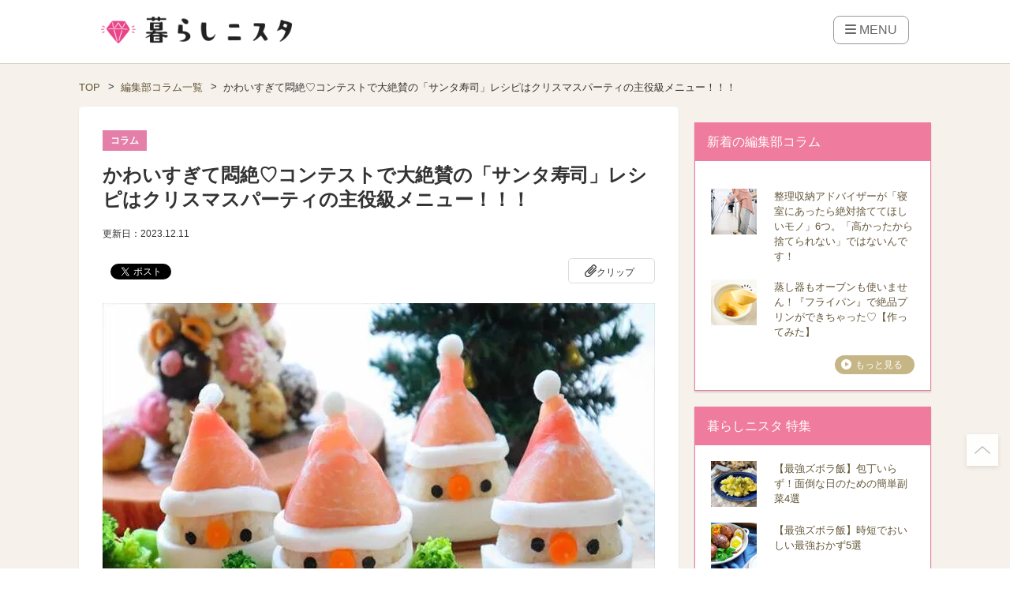

--- FILE ---
content_type: text/html; charset=UTF-8
request_url: https://kurashinista.jp/column/detail/12644
body_size: 35207
content:
<!DOCTYPE html>
<html lang="ja" class="style-pc">

<head prefix="og: http://ogp.me/ns# fb: http://ogp.me/ns/fb# article: http://ogp.me/ns/article#">

    
    <script async src="https://pagead2.googlesyndication.com/pagead/js/adsbygoogle.js?client=ca-pub-2966049699991519" crossorigin="anonymous"></script>
    <link rel="preconnect" href="https://kurashinista.jp/"><link rel="preconnect" href="//img.kurashinista.jp/get/"><link rel="dns-prefetch" href="//static.ak.facebook.com">
<link rel="dns-prefetch" href="//s-static.ak.facebook.com">
<link rel="dns-prefetch" href="//www.facebook.com">
<link rel="dns-prefetch" href="//staticxx.facebook.com">
<link rel="dns-prefetch" href="//connect.facebook.net">
<link rel="dns-prefetch" href="//static.ak.fbcdn.net">
<link rel="dns-prefetch" href="//c.amazon-adsystem.com">
<link rel="dns-prefetch" href="//s.amazon-adsystem.com">
<link rel="dns-prefetch" href="//aax.amazon-adsystem.com">
<link rel="dns-prefetch" href="//ssl.gstatic.com">
<link rel="dns-prefetch" href="//adservice.google.com">
<link rel="dns-prefetch" href="//apis.google.com">
<link rel="dns-prefetch" href="//accounts.google.com">
<link rel="dns-prefetch" href="//pagead2.googlesyndication.com">
<link rel="dns-prefetch" href="//tpc.googlesyndication.com">
<link rel="dns-prefetch" href="//www.googletagmanager.com">
<link rel="dns-prefetch" href="//www.google-analytics.com">
<link rel="dns-prefetch" href="//www.googleadservices.com">
<link rel="dns-prefetch" href="//www.googletagservices.com">
<link rel="dns-prefetch" href="//oauth.googleusercontent.com">
<link rel="dns-prefetch" href="//ad.doubleclick.net">
<link rel="dns-prefetch" href="//bid.g.doubleclick.net">
<link rel="dns-prefetch" href="//securepubads.g.doubleclick.net">
<link rel="dns-prefetch" href="//googleads.g.doubleclick.net">
<link rel="dns-prefetch" href="//api.popin.cc">
<link rel="dns-prefetch" href="//jp.popin.cc">
<link rel="dns-prefetch" href="//discoveryplus.popin.cc">
<link rel="dns-prefetch" href="//i.popincdn.com">
<link rel="dns-prefetch" href="//cdn.treasuredata.com">
<link rel="dns-prefetch" href="//in.treasuredata.com">
<link rel="dns-prefetch" href="//twitter.com">
<link rel="dns-prefetch" href="//cdn.api.twitter.com">
<link rel="dns-prefetch" href="//platform.twitter.com">
<link rel="dns-prefetch" href="//p.twitter.com">
<link rel="dns-prefetch" href="//fastlane.rubiconproject.com">
<link rel="dns-prefetch" href="//s.update.rubiconproject.com">
<link rel="dns-prefetch" href="//ads.rubiconproject.com">
<link rel="dns-prefetch" href="//optimized-by.rubiconproject.com">
<link rel="dns-prefetch" href="//adntokyo.gunosy.com">
<link rel="dns-prefetch" href="//creatives.gunosy.com">
<link rel="dns-prefetch" href="//s-rtb.send.microad.jp">
<link rel="dns-prefetch" href="//aid.send.microad.jp">
<link rel="dns-prefetch" href="//cache.send.microad.jp">
<link rel="dns-prefetch" href="//s.yimg.com">
<link rel="dns-prefetch" href="//yads.c.yimg.jp">
<link rel="dns-prefetch" href="//s.yimg.jp">
<link rel="dns-prefetch" href="//sync.logly.co.jp">
<link rel="dns-prefetch" href="//l.logly.co.jp">
<link rel="dns-prefetch" href="//cdn.logly.co.jp">
<link rel="dns-prefetch" href="//lt.logly.co.jp">
<link rel="dns-prefetch" href="//sh.adingo.jp">
<link rel="dns-prefetch" href="//cdn-fluct.sh.adingo.jp">
<link rel="dns-prefetch" href="//i.adingo.jp">
<link rel="dns-prefetch" href="//cas.adapf.com">
<link rel="dns-prefetch" href="//cds.adapf.com">
<link rel="dns-prefetch" href="//rs.adapf.com">
<link rel="dns-prefetch" href="//bid.adpicker.net">
<link rel="dns-prefetch" href="//cdn.adpicker.net">
<link rel="dns-prefetch" href="//bopenbid.pubmatic.com">
<link rel="dns-prefetch" href="//hbopenbid.pubmatic.com">
<link rel="dns-prefetch" href="//sync.ad-stir.com">
<link rel="dns-prefetch" href="//ad.ad-stir.com">
<link rel="dns-prefetch" href="//js.ad-stir.com">
<link rel="dns-prefetch" href="//adsd-sync.amanad.adtdp.com">
<link rel="dns-prefetch" href="//serval-j.adtdp.com">
<link rel="dns-prefetch" href="//cdn.ampproject.org">
<link rel="dns-prefetch" href="//asset.f-tra.com">
<link rel="dns-prefetch" href="//js-agent.newrelic.com">
<link rel="dns-prefetch" href="//fw.adsafeprotected.com">
<link rel="dns-prefetch" href="//adserver-as.adtech.advertising.com">
<link rel="dns-prefetch" href="//d.socdm.com">
<link rel="dns-prefetch" href="//poets.dspcdn.com">
<link rel="dns-prefetch" href="//cdn.apvdr.com">
<link rel="dns-prefetch" href="//code.createjs.com">
<link rel="dns-prefetch" href="//cdn.ravenjs.com">
<link rel="dns-prefetch" href="//scdn.line-apps.com">
<link rel="dns-prefetch" href="//ib.adnxs.com">
<link rel="dns-prefetch" href="//adn-d.sp.gmossp-sp.jp">
<link rel="dns-prefetch" href="//hbw.adjust-net.jp">
<link rel="dns-prefetch" href="//bam.nr-data.net">
<link rel="dns-prefetch" href="//c1.rfihub.net">
<link rel="dns-prefetch" href="//d.line-scdn.net">
<link rel="dns-prefetch" href="//s0.2mdn.net">
<link rel="dns-prefetch" href="//willgate-publisher-d.openx.net">
<link rel="dns-prefetch" href="//a.teads.tv">

    <title>かわいすぎて悶絶♡コンテストで大絶賛の「サンタ寿司」レシピはクリスマスパーティの主役級メニュー！！！｜暮らしニスタ</title>

    <meta charset="utf-8"/><script type="text/javascript">(window.NREUM||(NREUM={})).init={ajax:{deny_list:["bam.nr-data.net"]},feature_flags:["soft_nav"]};(window.NREUM||(NREUM={})).loader_config={licenseKey:"4d5ba091d8",applicationID:"488818622",browserID:"491306695"};;/*! For license information please see nr-loader-rum-1.307.0.min.js.LICENSE.txt */
(()=>{var e,t,r={163:(e,t,r)=>{"use strict";r.d(t,{j:()=>E});var n=r(384),i=r(1741);var a=r(2555);r(860).K7.genericEvents;const s="experimental.resources",o="register",c=e=>{if(!e||"string"!=typeof e)return!1;try{document.createDocumentFragment().querySelector(e)}catch{return!1}return!0};var d=r(2614),u=r(944),l=r(8122);const f="[data-nr-mask]",g=e=>(0,l.a)(e,(()=>{const e={feature_flags:[],experimental:{allow_registered_children:!1,resources:!1},mask_selector:"*",block_selector:"[data-nr-block]",mask_input_options:{color:!1,date:!1,"datetime-local":!1,email:!1,month:!1,number:!1,range:!1,search:!1,tel:!1,text:!1,time:!1,url:!1,week:!1,textarea:!1,select:!1,password:!0}};return{ajax:{deny_list:void 0,block_internal:!0,enabled:!0,autoStart:!0},api:{get allow_registered_children(){return e.feature_flags.includes(o)||e.experimental.allow_registered_children},set allow_registered_children(t){e.experimental.allow_registered_children=t},duplicate_registered_data:!1},browser_consent_mode:{enabled:!1},distributed_tracing:{enabled:void 0,exclude_newrelic_header:void 0,cors_use_newrelic_header:void 0,cors_use_tracecontext_headers:void 0,allowed_origins:void 0},get feature_flags(){return e.feature_flags},set feature_flags(t){e.feature_flags=t},generic_events:{enabled:!0,autoStart:!0},harvest:{interval:30},jserrors:{enabled:!0,autoStart:!0},logging:{enabled:!0,autoStart:!0},metrics:{enabled:!0,autoStart:!0},obfuscate:void 0,page_action:{enabled:!0},page_view_event:{enabled:!0,autoStart:!0},page_view_timing:{enabled:!0,autoStart:!0},performance:{capture_marks:!1,capture_measures:!1,capture_detail:!0,resources:{get enabled(){return e.feature_flags.includes(s)||e.experimental.resources},set enabled(t){e.experimental.resources=t},asset_types:[],first_party_domains:[],ignore_newrelic:!0}},privacy:{cookies_enabled:!0},proxy:{assets:void 0,beacon:void 0},session:{expiresMs:d.wk,inactiveMs:d.BB},session_replay:{autoStart:!0,enabled:!1,preload:!1,sampling_rate:10,error_sampling_rate:100,collect_fonts:!1,inline_images:!1,fix_stylesheets:!0,mask_all_inputs:!0,get mask_text_selector(){return e.mask_selector},set mask_text_selector(t){c(t)?e.mask_selector="".concat(t,",").concat(f):""===t||null===t?e.mask_selector=f:(0,u.R)(5,t)},get block_class(){return"nr-block"},get ignore_class(){return"nr-ignore"},get mask_text_class(){return"nr-mask"},get block_selector(){return e.block_selector},set block_selector(t){c(t)?e.block_selector+=",".concat(t):""!==t&&(0,u.R)(6,t)},get mask_input_options(){return e.mask_input_options},set mask_input_options(t){t&&"object"==typeof t?e.mask_input_options={...t,password:!0}:(0,u.R)(7,t)}},session_trace:{enabled:!0,autoStart:!0},soft_navigations:{enabled:!0,autoStart:!0},spa:{enabled:!0,autoStart:!0},ssl:void 0,user_actions:{enabled:!0,elementAttributes:["id","className","tagName","type"]}}})());var p=r(6154),m=r(9324);let h=0;const v={buildEnv:m.F3,distMethod:m.Xs,version:m.xv,originTime:p.WN},b={consented:!1},y={appMetadata:{},get consented(){return this.session?.state?.consent||b.consented},set consented(e){b.consented=e},customTransaction:void 0,denyList:void 0,disabled:!1,harvester:void 0,isolatedBacklog:!1,isRecording:!1,loaderType:void 0,maxBytes:3e4,obfuscator:void 0,onerror:void 0,ptid:void 0,releaseIds:{},session:void 0,timeKeeper:void 0,registeredEntities:[],jsAttributesMetadata:{bytes:0},get harvestCount(){return++h}},_=e=>{const t=(0,l.a)(e,y),r=Object.keys(v).reduce((e,t)=>(e[t]={value:v[t],writable:!1,configurable:!0,enumerable:!0},e),{});return Object.defineProperties(t,r)};var w=r(5701);const x=e=>{const t=e.startsWith("http");e+="/",r.p=t?e:"https://"+e};var R=r(7836),k=r(3241);const A={accountID:void 0,trustKey:void 0,agentID:void 0,licenseKey:void 0,applicationID:void 0,xpid:void 0},S=e=>(0,l.a)(e,A),T=new Set;function E(e,t={},r,s){let{init:o,info:c,loader_config:d,runtime:u={},exposed:l=!0}=t;if(!c){const e=(0,n.pV)();o=e.init,c=e.info,d=e.loader_config}e.init=g(o||{}),e.loader_config=S(d||{}),c.jsAttributes??={},p.bv&&(c.jsAttributes.isWorker=!0),e.info=(0,a.D)(c);const f=e.init,m=[c.beacon,c.errorBeacon];T.has(e.agentIdentifier)||(f.proxy.assets&&(x(f.proxy.assets),m.push(f.proxy.assets)),f.proxy.beacon&&m.push(f.proxy.beacon),e.beacons=[...m],function(e){const t=(0,n.pV)();Object.getOwnPropertyNames(i.W.prototype).forEach(r=>{const n=i.W.prototype[r];if("function"!=typeof n||"constructor"===n)return;let a=t[r];e[r]&&!1!==e.exposed&&"micro-agent"!==e.runtime?.loaderType&&(t[r]=(...t)=>{const n=e[r](...t);return a?a(...t):n})})}(e),(0,n.US)("activatedFeatures",w.B)),u.denyList=[...f.ajax.deny_list||[],...f.ajax.block_internal?m:[]],u.ptid=e.agentIdentifier,u.loaderType=r,e.runtime=_(u),T.has(e.agentIdentifier)||(e.ee=R.ee.get(e.agentIdentifier),e.exposed=l,(0,k.W)({agentIdentifier:e.agentIdentifier,drained:!!w.B?.[e.agentIdentifier],type:"lifecycle",name:"initialize",feature:void 0,data:e.config})),T.add(e.agentIdentifier)}},384:(e,t,r)=>{"use strict";r.d(t,{NT:()=>s,US:()=>u,Zm:()=>o,bQ:()=>d,dV:()=>c,pV:()=>l});var n=r(6154),i=r(1863),a=r(1910);const s={beacon:"bam.nr-data.net",errorBeacon:"bam.nr-data.net"};function o(){return n.gm.NREUM||(n.gm.NREUM={}),void 0===n.gm.newrelic&&(n.gm.newrelic=n.gm.NREUM),n.gm.NREUM}function c(){let e=o();return e.o||(e.o={ST:n.gm.setTimeout,SI:n.gm.setImmediate||n.gm.setInterval,CT:n.gm.clearTimeout,XHR:n.gm.XMLHttpRequest,REQ:n.gm.Request,EV:n.gm.Event,PR:n.gm.Promise,MO:n.gm.MutationObserver,FETCH:n.gm.fetch,WS:n.gm.WebSocket},(0,a.i)(...Object.values(e.o))),e}function d(e,t){let r=o();r.initializedAgents??={},t.initializedAt={ms:(0,i.t)(),date:new Date},r.initializedAgents[e]=t}function u(e,t){o()[e]=t}function l(){return function(){let e=o();const t=e.info||{};e.info={beacon:s.beacon,errorBeacon:s.errorBeacon,...t}}(),function(){let e=o();const t=e.init||{};e.init={...t}}(),c(),function(){let e=o();const t=e.loader_config||{};e.loader_config={...t}}(),o()}},782:(e,t,r)=>{"use strict";r.d(t,{T:()=>n});const n=r(860).K7.pageViewTiming},860:(e,t,r)=>{"use strict";r.d(t,{$J:()=>u,K7:()=>c,P3:()=>d,XX:()=>i,Yy:()=>o,df:()=>a,qY:()=>n,v4:()=>s});const n="events",i="jserrors",a="browser/blobs",s="rum",o="browser/logs",c={ajax:"ajax",genericEvents:"generic_events",jserrors:i,logging:"logging",metrics:"metrics",pageAction:"page_action",pageViewEvent:"page_view_event",pageViewTiming:"page_view_timing",sessionReplay:"session_replay",sessionTrace:"session_trace",softNav:"soft_navigations",spa:"spa"},d={[c.pageViewEvent]:1,[c.pageViewTiming]:2,[c.metrics]:3,[c.jserrors]:4,[c.spa]:5,[c.ajax]:6,[c.sessionTrace]:7,[c.softNav]:8,[c.sessionReplay]:9,[c.logging]:10,[c.genericEvents]:11},u={[c.pageViewEvent]:s,[c.pageViewTiming]:n,[c.ajax]:n,[c.spa]:n,[c.softNav]:n,[c.metrics]:i,[c.jserrors]:i,[c.sessionTrace]:a,[c.sessionReplay]:a,[c.logging]:o,[c.genericEvents]:"ins"}},944:(e,t,r)=>{"use strict";r.d(t,{R:()=>i});var n=r(3241);function i(e,t){"function"==typeof console.debug&&(console.debug("New Relic Warning: https://github.com/newrelic/newrelic-browser-agent/blob/main/docs/warning-codes.md#".concat(e),t),(0,n.W)({agentIdentifier:null,drained:null,type:"data",name:"warn",feature:"warn",data:{code:e,secondary:t}}))}},1687:(e,t,r)=>{"use strict";r.d(t,{Ak:()=>d,Ze:()=>f,x3:()=>u});var n=r(3241),i=r(7836),a=r(3606),s=r(860),o=r(2646);const c={};function d(e,t){const r={staged:!1,priority:s.P3[t]||0};l(e),c[e].get(t)||c[e].set(t,r)}function u(e,t){e&&c[e]&&(c[e].get(t)&&c[e].delete(t),p(e,t,!1),c[e].size&&g(e))}function l(e){if(!e)throw new Error("agentIdentifier required");c[e]||(c[e]=new Map)}function f(e="",t="feature",r=!1){if(l(e),!e||!c[e].get(t)||r)return p(e,t);c[e].get(t).staged=!0,g(e)}function g(e){const t=Array.from(c[e]);t.every(([e,t])=>t.staged)&&(t.sort((e,t)=>e[1].priority-t[1].priority),t.forEach(([t])=>{c[e].delete(t),p(e,t)}))}function p(e,t,r=!0){const s=e?i.ee.get(e):i.ee,c=a.i.handlers;if(!s.aborted&&s.backlog&&c){if((0,n.W)({agentIdentifier:e,type:"lifecycle",name:"drain",feature:t}),r){const e=s.backlog[t],r=c[t];if(r){for(let t=0;e&&t<e.length;++t)m(e[t],r);Object.entries(r).forEach(([e,t])=>{Object.values(t||{}).forEach(t=>{t[0]?.on&&t[0]?.context()instanceof o.y&&t[0].on(e,t[1])})})}}s.isolatedBacklog||delete c[t],s.backlog[t]=null,s.emit("drain-"+t,[])}}function m(e,t){var r=e[1];Object.values(t[r]||{}).forEach(t=>{var r=e[0];if(t[0]===r){var n=t[1],i=e[3],a=e[2];n.apply(i,a)}})}},1738:(e,t,r)=>{"use strict";r.d(t,{U:()=>g,Y:()=>f});var n=r(3241),i=r(9908),a=r(1863),s=r(944),o=r(5701),c=r(3969),d=r(8362),u=r(860),l=r(4261);function f(e,t,r,a){const f=a||r;!f||f[e]&&f[e]!==d.d.prototype[e]||(f[e]=function(){(0,i.p)(c.xV,["API/"+e+"/called"],void 0,u.K7.metrics,r.ee),(0,n.W)({agentIdentifier:r.agentIdentifier,drained:!!o.B?.[r.agentIdentifier],type:"data",name:"api",feature:l.Pl+e,data:{}});try{return t.apply(this,arguments)}catch(e){(0,s.R)(23,e)}})}function g(e,t,r,n,s){const o=e.info;null===r?delete o.jsAttributes[t]:o.jsAttributes[t]=r,(s||null===r)&&(0,i.p)(l.Pl+n,[(0,a.t)(),t,r],void 0,"session",e.ee)}},1741:(e,t,r)=>{"use strict";r.d(t,{W:()=>a});var n=r(944),i=r(4261);class a{#e(e,...t){if(this[e]!==a.prototype[e])return this[e](...t);(0,n.R)(35,e)}addPageAction(e,t){return this.#e(i.hG,e,t)}register(e){return this.#e(i.eY,e)}recordCustomEvent(e,t){return this.#e(i.fF,e,t)}setPageViewName(e,t){return this.#e(i.Fw,e,t)}setCustomAttribute(e,t,r){return this.#e(i.cD,e,t,r)}noticeError(e,t){return this.#e(i.o5,e,t)}setUserId(e,t=!1){return this.#e(i.Dl,e,t)}setApplicationVersion(e){return this.#e(i.nb,e)}setErrorHandler(e){return this.#e(i.bt,e)}addRelease(e,t){return this.#e(i.k6,e,t)}log(e,t){return this.#e(i.$9,e,t)}start(){return this.#e(i.d3)}finished(e){return this.#e(i.BL,e)}recordReplay(){return this.#e(i.CH)}pauseReplay(){return this.#e(i.Tb)}addToTrace(e){return this.#e(i.U2,e)}setCurrentRouteName(e){return this.#e(i.PA,e)}interaction(e){return this.#e(i.dT,e)}wrapLogger(e,t,r){return this.#e(i.Wb,e,t,r)}measure(e,t){return this.#e(i.V1,e,t)}consent(e){return this.#e(i.Pv,e)}}},1863:(e,t,r)=>{"use strict";function n(){return Math.floor(performance.now())}r.d(t,{t:()=>n})},1910:(e,t,r)=>{"use strict";r.d(t,{i:()=>a});var n=r(944);const i=new Map;function a(...e){return e.every(e=>{if(i.has(e))return i.get(e);const t="function"==typeof e?e.toString():"",r=t.includes("[native code]"),a=t.includes("nrWrapper");return r||a||(0,n.R)(64,e?.name||t),i.set(e,r),r})}},2555:(e,t,r)=>{"use strict";r.d(t,{D:()=>o,f:()=>s});var n=r(384),i=r(8122);const a={beacon:n.NT.beacon,errorBeacon:n.NT.errorBeacon,licenseKey:void 0,applicationID:void 0,sa:void 0,queueTime:void 0,applicationTime:void 0,ttGuid:void 0,user:void 0,account:void 0,product:void 0,extra:void 0,jsAttributes:{},userAttributes:void 0,atts:void 0,transactionName:void 0,tNamePlain:void 0};function s(e){try{return!!e.licenseKey&&!!e.errorBeacon&&!!e.applicationID}catch(e){return!1}}const o=e=>(0,i.a)(e,a)},2614:(e,t,r)=>{"use strict";r.d(t,{BB:()=>s,H3:()=>n,g:()=>d,iL:()=>c,tS:()=>o,uh:()=>i,wk:()=>a});const n="NRBA",i="SESSION",a=144e5,s=18e5,o={STARTED:"session-started",PAUSE:"session-pause",RESET:"session-reset",RESUME:"session-resume",UPDATE:"session-update"},c={SAME_TAB:"same-tab",CROSS_TAB:"cross-tab"},d={OFF:0,FULL:1,ERROR:2}},2646:(e,t,r)=>{"use strict";r.d(t,{y:()=>n});class n{constructor(e){this.contextId=e}}},2843:(e,t,r)=>{"use strict";r.d(t,{G:()=>a,u:()=>i});var n=r(3878);function i(e,t=!1,r,i){(0,n.DD)("visibilitychange",function(){if(t)return void("hidden"===document.visibilityState&&e());e(document.visibilityState)},r,i)}function a(e,t,r){(0,n.sp)("pagehide",e,t,r)}},3241:(e,t,r)=>{"use strict";r.d(t,{W:()=>a});var n=r(6154);const i="newrelic";function a(e={}){try{n.gm.dispatchEvent(new CustomEvent(i,{detail:e}))}catch(e){}}},3606:(e,t,r)=>{"use strict";r.d(t,{i:()=>a});var n=r(9908);a.on=s;var i=a.handlers={};function a(e,t,r,a){s(a||n.d,i,e,t,r)}function s(e,t,r,i,a){a||(a="feature"),e||(e=n.d);var s=t[a]=t[a]||{};(s[r]=s[r]||[]).push([e,i])}},3878:(e,t,r)=>{"use strict";function n(e,t){return{capture:e,passive:!1,signal:t}}function i(e,t,r=!1,i){window.addEventListener(e,t,n(r,i))}function a(e,t,r=!1,i){document.addEventListener(e,t,n(r,i))}r.d(t,{DD:()=>a,jT:()=>n,sp:()=>i})},3969:(e,t,r)=>{"use strict";r.d(t,{TZ:()=>n,XG:()=>o,rs:()=>i,xV:()=>s,z_:()=>a});const n=r(860).K7.metrics,i="sm",a="cm",s="storeSupportabilityMetrics",o="storeEventMetrics"},4234:(e,t,r)=>{"use strict";r.d(t,{W:()=>a});var n=r(7836),i=r(1687);class a{constructor(e,t){this.agentIdentifier=e,this.ee=n.ee.get(e),this.featureName=t,this.blocked=!1}deregisterDrain(){(0,i.x3)(this.agentIdentifier,this.featureName)}}},4261:(e,t,r)=>{"use strict";r.d(t,{$9:()=>d,BL:()=>o,CH:()=>g,Dl:()=>_,Fw:()=>y,PA:()=>h,Pl:()=>n,Pv:()=>k,Tb:()=>l,U2:()=>a,V1:()=>R,Wb:()=>x,bt:()=>b,cD:()=>v,d3:()=>w,dT:()=>c,eY:()=>p,fF:()=>f,hG:()=>i,k6:()=>s,nb:()=>m,o5:()=>u});const n="api-",i="addPageAction",a="addToTrace",s="addRelease",o="finished",c="interaction",d="log",u="noticeError",l="pauseReplay",f="recordCustomEvent",g="recordReplay",p="register",m="setApplicationVersion",h="setCurrentRouteName",v="setCustomAttribute",b="setErrorHandler",y="setPageViewName",_="setUserId",w="start",x="wrapLogger",R="measure",k="consent"},5289:(e,t,r)=>{"use strict";r.d(t,{GG:()=>s,Qr:()=>c,sB:()=>o});var n=r(3878),i=r(6389);function a(){return"undefined"==typeof document||"complete"===document.readyState}function s(e,t){if(a())return e();const r=(0,i.J)(e),s=setInterval(()=>{a()&&(clearInterval(s),r())},500);(0,n.sp)("load",r,t)}function o(e){if(a())return e();(0,n.DD)("DOMContentLoaded",e)}function c(e){if(a())return e();(0,n.sp)("popstate",e)}},5607:(e,t,r)=>{"use strict";r.d(t,{W:()=>n});const n=(0,r(9566).bz)()},5701:(e,t,r)=>{"use strict";r.d(t,{B:()=>a,t:()=>s});var n=r(3241);const i=new Set,a={};function s(e,t){const r=t.agentIdentifier;a[r]??={},e&&"object"==typeof e&&(i.has(r)||(t.ee.emit("rumresp",[e]),a[r]=e,i.add(r),(0,n.W)({agentIdentifier:r,loaded:!0,drained:!0,type:"lifecycle",name:"load",feature:void 0,data:e})))}},6154:(e,t,r)=>{"use strict";r.d(t,{OF:()=>c,RI:()=>i,WN:()=>u,bv:()=>a,eN:()=>l,gm:()=>s,mw:()=>o,sb:()=>d});var n=r(1863);const i="undefined"!=typeof window&&!!window.document,a="undefined"!=typeof WorkerGlobalScope&&("undefined"!=typeof self&&self instanceof WorkerGlobalScope&&self.navigator instanceof WorkerNavigator||"undefined"!=typeof globalThis&&globalThis instanceof WorkerGlobalScope&&globalThis.navigator instanceof WorkerNavigator),s=i?window:"undefined"!=typeof WorkerGlobalScope&&("undefined"!=typeof self&&self instanceof WorkerGlobalScope&&self||"undefined"!=typeof globalThis&&globalThis instanceof WorkerGlobalScope&&globalThis),o=Boolean("hidden"===s?.document?.visibilityState),c=/iPad|iPhone|iPod/.test(s.navigator?.userAgent),d=c&&"undefined"==typeof SharedWorker,u=((()=>{const e=s.navigator?.userAgent?.match(/Firefox[/\s](\d+\.\d+)/);Array.isArray(e)&&e.length>=2&&e[1]})(),Date.now()-(0,n.t)()),l=()=>"undefined"!=typeof PerformanceNavigationTiming&&s?.performance?.getEntriesByType("navigation")?.[0]?.responseStart},6389:(e,t,r)=>{"use strict";function n(e,t=500,r={}){const n=r?.leading||!1;let i;return(...r)=>{n&&void 0===i&&(e.apply(this,r),i=setTimeout(()=>{i=clearTimeout(i)},t)),n||(clearTimeout(i),i=setTimeout(()=>{e.apply(this,r)},t))}}function i(e){let t=!1;return(...r)=>{t||(t=!0,e.apply(this,r))}}r.d(t,{J:()=>i,s:()=>n})},6630:(e,t,r)=>{"use strict";r.d(t,{T:()=>n});const n=r(860).K7.pageViewEvent},7699:(e,t,r)=>{"use strict";r.d(t,{It:()=>a,KC:()=>o,No:()=>i,qh:()=>s});var n=r(860);const i=16e3,a=1e6,s="SESSION_ERROR",o={[n.K7.logging]:!0,[n.K7.genericEvents]:!1,[n.K7.jserrors]:!1,[n.K7.ajax]:!1}},7836:(e,t,r)=>{"use strict";r.d(t,{P:()=>o,ee:()=>c});var n=r(384),i=r(8990),a=r(2646),s=r(5607);const o="nr@context:".concat(s.W),c=function e(t,r){var n={},s={},u={},l=!1;try{l=16===r.length&&d.initializedAgents?.[r]?.runtime.isolatedBacklog}catch(e){}var f={on:p,addEventListener:p,removeEventListener:function(e,t){var r=n[e];if(!r)return;for(var i=0;i<r.length;i++)r[i]===t&&r.splice(i,1)},emit:function(e,r,n,i,a){!1!==a&&(a=!0);if(c.aborted&&!i)return;t&&a&&t.emit(e,r,n);var o=g(n);m(e).forEach(e=>{e.apply(o,r)});var d=v()[s[e]];d&&d.push([f,e,r,o]);return o},get:h,listeners:m,context:g,buffer:function(e,t){const r=v();if(t=t||"feature",f.aborted)return;Object.entries(e||{}).forEach(([e,n])=>{s[n]=t,t in r||(r[t]=[])})},abort:function(){f._aborted=!0,Object.keys(f.backlog).forEach(e=>{delete f.backlog[e]})},isBuffering:function(e){return!!v()[s[e]]},debugId:r,backlog:l?{}:t&&"object"==typeof t.backlog?t.backlog:{},isolatedBacklog:l};return Object.defineProperty(f,"aborted",{get:()=>{let e=f._aborted||!1;return e||(t&&(e=t.aborted),e)}}),f;function g(e){return e&&e instanceof a.y?e:e?(0,i.I)(e,o,()=>new a.y(o)):new a.y(o)}function p(e,t){n[e]=m(e).concat(t)}function m(e){return n[e]||[]}function h(t){return u[t]=u[t]||e(f,t)}function v(){return f.backlog}}(void 0,"globalEE"),d=(0,n.Zm)();d.ee||(d.ee=c)},8122:(e,t,r)=>{"use strict";r.d(t,{a:()=>i});var n=r(944);function i(e,t){try{if(!e||"object"!=typeof e)return(0,n.R)(3);if(!t||"object"!=typeof t)return(0,n.R)(4);const r=Object.create(Object.getPrototypeOf(t),Object.getOwnPropertyDescriptors(t)),a=0===Object.keys(r).length?e:r;for(let s in a)if(void 0!==e[s])try{if(null===e[s]){r[s]=null;continue}Array.isArray(e[s])&&Array.isArray(t[s])?r[s]=Array.from(new Set([...e[s],...t[s]])):"object"==typeof e[s]&&"object"==typeof t[s]?r[s]=i(e[s],t[s]):r[s]=e[s]}catch(e){r[s]||(0,n.R)(1,e)}return r}catch(e){(0,n.R)(2,e)}}},8362:(e,t,r)=>{"use strict";r.d(t,{d:()=>a});var n=r(9566),i=r(1741);class a extends i.W{agentIdentifier=(0,n.LA)(16)}},8374:(e,t,r)=>{r.nc=(()=>{try{return document?.currentScript?.nonce}catch(e){}return""})()},8990:(e,t,r)=>{"use strict";r.d(t,{I:()=>i});var n=Object.prototype.hasOwnProperty;function i(e,t,r){if(n.call(e,t))return e[t];var i=r();if(Object.defineProperty&&Object.keys)try{return Object.defineProperty(e,t,{value:i,writable:!0,enumerable:!1}),i}catch(e){}return e[t]=i,i}},9324:(e,t,r)=>{"use strict";r.d(t,{F3:()=>i,Xs:()=>a,xv:()=>n});const n="1.307.0",i="PROD",a="CDN"},9566:(e,t,r)=>{"use strict";r.d(t,{LA:()=>o,bz:()=>s});var n=r(6154);const i="xxxxxxxx-xxxx-4xxx-yxxx-xxxxxxxxxxxx";function a(e,t){return e?15&e[t]:16*Math.random()|0}function s(){const e=n.gm?.crypto||n.gm?.msCrypto;let t,r=0;return e&&e.getRandomValues&&(t=e.getRandomValues(new Uint8Array(30))),i.split("").map(e=>"x"===e?a(t,r++).toString(16):"y"===e?(3&a()|8).toString(16):e).join("")}function o(e){const t=n.gm?.crypto||n.gm?.msCrypto;let r,i=0;t&&t.getRandomValues&&(r=t.getRandomValues(new Uint8Array(e)));const s=[];for(var o=0;o<e;o++)s.push(a(r,i++).toString(16));return s.join("")}},9908:(e,t,r)=>{"use strict";r.d(t,{d:()=>n,p:()=>i});var n=r(7836).ee.get("handle");function i(e,t,r,i,a){a?(a.buffer([e],i),a.emit(e,t,r)):(n.buffer([e],i),n.emit(e,t,r))}}},n={};function i(e){var t=n[e];if(void 0!==t)return t.exports;var a=n[e]={exports:{}};return r[e](a,a.exports,i),a.exports}i.m=r,i.d=(e,t)=>{for(var r in t)i.o(t,r)&&!i.o(e,r)&&Object.defineProperty(e,r,{enumerable:!0,get:t[r]})},i.f={},i.e=e=>Promise.all(Object.keys(i.f).reduce((t,r)=>(i.f[r](e,t),t),[])),i.u=e=>"nr-rum-1.307.0.min.js",i.o=(e,t)=>Object.prototype.hasOwnProperty.call(e,t),e={},t="NRBA-1.307.0.PROD:",i.l=(r,n,a,s)=>{if(e[r])e[r].push(n);else{var o,c;if(void 0!==a)for(var d=document.getElementsByTagName("script"),u=0;u<d.length;u++){var l=d[u];if(l.getAttribute("src")==r||l.getAttribute("data-webpack")==t+a){o=l;break}}if(!o){c=!0;var f={296:"sha512-3EXXyZqgAupfCzApe8jx8MLgGn3TbzhyI1Jve2HiIeHZU3eYpQT4hF0fMRkBBDdQT8+b9YmzmeYUZ4Q/8KBSNg=="};(o=document.createElement("script")).charset="utf-8",i.nc&&o.setAttribute("nonce",i.nc),o.setAttribute("data-webpack",t+a),o.src=r,0!==o.src.indexOf(window.location.origin+"/")&&(o.crossOrigin="anonymous"),f[s]&&(o.integrity=f[s])}e[r]=[n];var g=(t,n)=>{o.onerror=o.onload=null,clearTimeout(p);var i=e[r];if(delete e[r],o.parentNode&&o.parentNode.removeChild(o),i&&i.forEach(e=>e(n)),t)return t(n)},p=setTimeout(g.bind(null,void 0,{type:"timeout",target:o}),12e4);o.onerror=g.bind(null,o.onerror),o.onload=g.bind(null,o.onload),c&&document.head.appendChild(o)}},i.r=e=>{"undefined"!=typeof Symbol&&Symbol.toStringTag&&Object.defineProperty(e,Symbol.toStringTag,{value:"Module"}),Object.defineProperty(e,"__esModule",{value:!0})},i.p="https://js-agent.newrelic.com/",(()=>{var e={374:0,840:0};i.f.j=(t,r)=>{var n=i.o(e,t)?e[t]:void 0;if(0!==n)if(n)r.push(n[2]);else{var a=new Promise((r,i)=>n=e[t]=[r,i]);r.push(n[2]=a);var s=i.p+i.u(t),o=new Error;i.l(s,r=>{if(i.o(e,t)&&(0!==(n=e[t])&&(e[t]=void 0),n)){var a=r&&("load"===r.type?"missing":r.type),s=r&&r.target&&r.target.src;o.message="Loading chunk "+t+" failed: ("+a+": "+s+")",o.name="ChunkLoadError",o.type=a,o.request=s,n[1](o)}},"chunk-"+t,t)}};var t=(t,r)=>{var n,a,[s,o,c]=r,d=0;if(s.some(t=>0!==e[t])){for(n in o)i.o(o,n)&&(i.m[n]=o[n]);if(c)c(i)}for(t&&t(r);d<s.length;d++)a=s[d],i.o(e,a)&&e[a]&&e[a][0](),e[a]=0},r=self["webpackChunk:NRBA-1.307.0.PROD"]=self["webpackChunk:NRBA-1.307.0.PROD"]||[];r.forEach(t.bind(null,0)),r.push=t.bind(null,r.push.bind(r))})(),(()=>{"use strict";i(8374);var e=i(8362),t=i(860);const r=Object.values(t.K7);var n=i(163);var a=i(9908),s=i(1863),o=i(4261),c=i(1738);var d=i(1687),u=i(4234),l=i(5289),f=i(6154),g=i(944),p=i(384);const m=e=>f.RI&&!0===e?.privacy.cookies_enabled;function h(e){return!!(0,p.dV)().o.MO&&m(e)&&!0===e?.session_trace.enabled}var v=i(6389),b=i(7699);class y extends u.W{constructor(e,t){super(e.agentIdentifier,t),this.agentRef=e,this.abortHandler=void 0,this.featAggregate=void 0,this.loadedSuccessfully=void 0,this.onAggregateImported=new Promise(e=>{this.loadedSuccessfully=e}),this.deferred=Promise.resolve(),!1===e.init[this.featureName].autoStart?this.deferred=new Promise((t,r)=>{this.ee.on("manual-start-all",(0,v.J)(()=>{(0,d.Ak)(e.agentIdentifier,this.featureName),t()}))}):(0,d.Ak)(e.agentIdentifier,t)}importAggregator(e,t,r={}){if(this.featAggregate)return;const n=async()=>{let n;await this.deferred;try{if(m(e.init)){const{setupAgentSession:t}=await i.e(296).then(i.bind(i,3305));n=t(e)}}catch(e){(0,g.R)(20,e),this.ee.emit("internal-error",[e]),(0,a.p)(b.qh,[e],void 0,this.featureName,this.ee)}try{if(!this.#t(this.featureName,n,e.init))return(0,d.Ze)(this.agentIdentifier,this.featureName),void this.loadedSuccessfully(!1);const{Aggregate:i}=await t();this.featAggregate=new i(e,r),e.runtime.harvester.initializedAggregates.push(this.featAggregate),this.loadedSuccessfully(!0)}catch(e){(0,g.R)(34,e),this.abortHandler?.(),(0,d.Ze)(this.agentIdentifier,this.featureName,!0),this.loadedSuccessfully(!1),this.ee&&this.ee.abort()}};f.RI?(0,l.GG)(()=>n(),!0):n()}#t(e,r,n){if(this.blocked)return!1;switch(e){case t.K7.sessionReplay:return h(n)&&!!r;case t.K7.sessionTrace:return!!r;default:return!0}}}var _=i(6630),w=i(2614),x=i(3241);class R extends y{static featureName=_.T;constructor(e){var t;super(e,_.T),this.setupInspectionEvents(e.agentIdentifier),t=e,(0,c.Y)(o.Fw,function(e,r){"string"==typeof e&&("/"!==e.charAt(0)&&(e="/"+e),t.runtime.customTransaction=(r||"http://custom.transaction")+e,(0,a.p)(o.Pl+o.Fw,[(0,s.t)()],void 0,void 0,t.ee))},t),this.importAggregator(e,()=>i.e(296).then(i.bind(i,3943)))}setupInspectionEvents(e){const t=(t,r)=>{t&&(0,x.W)({agentIdentifier:e,timeStamp:t.timeStamp,loaded:"complete"===t.target.readyState,type:"window",name:r,data:t.target.location+""})};(0,l.sB)(e=>{t(e,"DOMContentLoaded")}),(0,l.GG)(e=>{t(e,"load")}),(0,l.Qr)(e=>{t(e,"navigate")}),this.ee.on(w.tS.UPDATE,(t,r)=>{(0,x.W)({agentIdentifier:e,type:"lifecycle",name:"session",data:r})})}}class k extends e.d{constructor(e){var t;(super(),f.gm)?(this.features={},(0,p.bQ)(this.agentIdentifier,this),this.desiredFeatures=new Set(e.features||[]),this.desiredFeatures.add(R),(0,n.j)(this,e,e.loaderType||"agent"),t=this,(0,c.Y)(o.cD,function(e,r,n=!1){if("string"==typeof e){if(["string","number","boolean"].includes(typeof r)||null===r)return(0,c.U)(t,e,r,o.cD,n);(0,g.R)(40,typeof r)}else(0,g.R)(39,typeof e)},t),function(e){(0,c.Y)(o.Dl,function(t,r=!1){if("string"!=typeof t&&null!==t)return void(0,g.R)(41,typeof t);const n=e.info.jsAttributes["enduser.id"];r&&null!=n&&n!==t?(0,a.p)(o.Pl+"setUserIdAndResetSession",[t],void 0,"session",e.ee):(0,c.U)(e,"enduser.id",t,o.Dl,!0)},e)}(this),function(e){(0,c.Y)(o.nb,function(t){if("string"==typeof t||null===t)return(0,c.U)(e,"application.version",t,o.nb,!1);(0,g.R)(42,typeof t)},e)}(this),function(e){(0,c.Y)(o.d3,function(){e.ee.emit("manual-start-all")},e)}(this),function(e){(0,c.Y)(o.Pv,function(t=!0){if("boolean"==typeof t){if((0,a.p)(o.Pl+o.Pv,[t],void 0,"session",e.ee),e.runtime.consented=t,t){const t=e.features.page_view_event;t.onAggregateImported.then(e=>{const r=t.featAggregate;e&&!r.sentRum&&r.sendRum()})}}else(0,g.R)(65,typeof t)},e)}(this),this.run()):(0,g.R)(21)}get config(){return{info:this.info,init:this.init,loader_config:this.loader_config,runtime:this.runtime}}get api(){return this}run(){try{const e=function(e){const t={};return r.forEach(r=>{t[r]=!!e[r]?.enabled}),t}(this.init),n=[...this.desiredFeatures];n.sort((e,r)=>t.P3[e.featureName]-t.P3[r.featureName]),n.forEach(r=>{if(!e[r.featureName]&&r.featureName!==t.K7.pageViewEvent)return;if(r.featureName===t.K7.spa)return void(0,g.R)(67);const n=function(e){switch(e){case t.K7.ajax:return[t.K7.jserrors];case t.K7.sessionTrace:return[t.K7.ajax,t.K7.pageViewEvent];case t.K7.sessionReplay:return[t.K7.sessionTrace];case t.K7.pageViewTiming:return[t.K7.pageViewEvent];default:return[]}}(r.featureName).filter(e=>!(e in this.features));n.length>0&&(0,g.R)(36,{targetFeature:r.featureName,missingDependencies:n}),this.features[r.featureName]=new r(this)})}catch(e){(0,g.R)(22,e);for(const e in this.features)this.features[e].abortHandler?.();const t=(0,p.Zm)();delete t.initializedAgents[this.agentIdentifier]?.features,delete this.sharedAggregator;return t.ee.get(this.agentIdentifier).abort(),!1}}}var A=i(2843),S=i(782);class T extends y{static featureName=S.T;constructor(e){super(e,S.T),f.RI&&((0,A.u)(()=>(0,a.p)("docHidden",[(0,s.t)()],void 0,S.T,this.ee),!0),(0,A.G)(()=>(0,a.p)("winPagehide",[(0,s.t)()],void 0,S.T,this.ee)),this.importAggregator(e,()=>i.e(296).then(i.bind(i,2117))))}}var E=i(3969);class I extends y{static featureName=E.TZ;constructor(e){super(e,E.TZ),f.RI&&document.addEventListener("securitypolicyviolation",e=>{(0,a.p)(E.xV,["Generic/CSPViolation/Detected"],void 0,this.featureName,this.ee)}),this.importAggregator(e,()=>i.e(296).then(i.bind(i,9623)))}}new k({features:[R,T,I],loaderType:"lite"})})()})();</script><link href="/favicon.ico?1768788000" type="image/x-icon" rel="icon"/><link href="/favicon.ico?1768788000" type="image/x-icon" rel="shortcut icon"/><link rel="apple-touch-icon" href="/images/Icon.png" /><link rel="apple-touch-icon" sizes="57x57" href="/images/Icon.png" /><link rel="apple-touch-icon" sizes="72x72" href="/images/Icon-72.png" /><link rel="apple-touch-icon" sizes="76x76" href="/images/Icon-76.png" /><link rel="apple-touch-icon" sizes="114x114" href="/images/Icon@2x.png" /><link rel="apple-touch-icon" sizes="120x120" href="/images/Icon-60@2x.png" /><link rel="apple-touch-icon" sizes="144x144" href="/images/Icon-72@2x.png" /><link rel="apple-touch-icon" sizes="152x152" href="/images/Icon-76@2x.png" /><link rel="apple-touch-icon" sizes="180x180" href="/images/Icon-60@3x.png" /><meta name="viewport" content="width=device-width"><meta name="apple-mobile-web-app-title" content="暮らしニスタ" /><meta property="fb:pages" content="229473543864985" /><link rel="canonical" href="https://kurashinista.jp/column/detail/12644" /><meta name="description" content="今年のクリスマスパーティは何を作ろう？と考えるのも12月の楽しみのひとつですよね。「暮らしニスタ」で過去に開催された【クリスマスをもっと楽しむ♪アイデアコンテスト】第1位のレシピが、簡単でかわいくて&quot;映え&quot;メニューなので、ぜひ、皆さまにご紹介したいと思います！"/><meta name="twitter:description" content="今年のクリスマスパーティは何を作ろう？と考えるのも12月の楽しみのひとつですよね。「暮らしニスタ」で過去に開催された【クリスマスをもっと楽しむ♪アイデアコンテスト】第1位のレシピが、簡単でかわいくて&quot;映え&quot;メニューなので、ぜひ、皆さまにご紹介したいと思います！"/><meta name="item-title" content="かわいすぎて悶絶♡コンテストで大絶賛の「サンタ寿司」レシピはクリスマスパーティの主役級メニュー！！！"/><meta name="pubdate" content="2023-12-11T07:40:53+09:00"/><meta name="author" content="暮らしニスタ編集部"/><meta name="date" content="2023-12-11T07:40:53+09:00"/><meta name='keywords' content='general' /><meta name="robots" content="max-image-preview:large">
<meta name="p:domain_verify" content="ff71141f7ebb7e4ab486357a56678421"/><meta name="twitter:card" content="summary_large_image"/><meta name="twitter:site" content="@kurashinista"/><meta property="og:image" content="https://img.kurashinista.jp/get/2023/12/08/f2e2c161454cda077531337555f2285d.jpg?csize=1200x630"><meta property="og:title" content="かわいすぎて悶絶♡コンテストで大絶賛の「サンタ寿司」レシピはクリスマスパーティの主役級メニュー！！！"><meta property="og:url" content="https://kurashinista.jp/column/detail/12644"><meta property="og:description" content="今年のクリスマスパーティは何を作ろう？と考えるのも12月の楽しみのひとつですよね。「暮らしニスタ」で過去に開催された【クリスマスをもっと楽しむ♪アイデアコンテスト】第1位のレシピが、簡単でかわいくて&quot;映え&quot;メニューなので、ぜひ、皆さまにご紹介したいと思います！"><meta property="fb:app_id" content="933152010139060"><meta property="og:type" content="article"><script type="application/ld+json">{"@context":"http:\/\/schema.org","@type":"Article","headline":"\u304b\u308f\u3044\u3059\u304e\u3066\u60b6\u7d76\u2661\u30b3\u30f3\u30c6\u30b9\u30c8\u3067\u5927\u7d76\u8cdb\u306e\u300c\u30b5\u30f3\u30bf\u5bff\u53f8\u300d\u30ec\u30b7\u30d4\u306f\u30af\u30ea\u30b9\u30de\u30b9\u30d1\u30fc\u30c6\u30a3\u306e\u4e3b\u5f79\u7d1a\u30e1\u30cb\u30e5\u30fc\uff01\uff01\uff01","description":"\u4eca\u5e74\u306e\u30af\u30ea\u30b9\u30de\u30b9\u30d1\u30fc\u30c6\u30a3\u306f\u4f55\u3092\u4f5c\u308d\u3046\uff1f\u3068\u8003\u3048\u308b\u306e\u308212\u6708\u306e\u697d\u3057\u307f\u306e\u3072\u3068\u3064\u3067\u3059\u3088\u306d\u3002\u300c\u66ae\u3089\u3057\u30cb\u30b9\u30bf\u300d\u3067\u904e\u53bb\u306b\u958b\u50ac\u3055\u308c\u305f\u3010\u30af\u30ea\u30b9\u30de\u30b9\u3092\u3082\u3063\u3068\u697d\u3057\u3080\u266a\u30a2\u30a4\u30c7\u30a2\u30b3\u30f3\u30c6\u30b9\u30c8\u3011\u7b2c1\u4f4d\u306e\u30ec\u30b7\u30d4\u304c\u3001\u7c21\u5358\u3067\u304b\u308f\u3044\u304f\u3066\"\u6620\u3048\"\u30e1\u30cb\u30e5\u30fc\u306a\u306e\u3067\u3001\u305c\u3072\u3001\u7686\u3055\u307e\u306b\u3054\u7d39\u4ecb\u3057\u305f\u3044\u3068\u601d\u3044\u307e\u3059\uff01","datePublished":"2023\/12\/11 07:40:53","dateModified":"2023\/12\/11 07:40:53","image":{"@type":"ImageObject","url":"https:\/\/img.kurashinista.jp\/get\/2023\/12\/08\/f2e2c161454cda077531337555f2285d.jpg?size=900x600&v=1","width":"900px","height":"600px"},"author":{"@type":"Person","name":"\u66ae\u3089\u3057\u30cb\u30b9\u30bf\u7de8\u96c6\u90e8"},"publisher":{"@type":"Organization","name":"\u66ae\u3089\u3057\u30cb\u30b9\u30bf","logo":{"@type":"imageObject","url":"https:\/\/kurashinista.jp\/images\/logo290x50.png","width":"290x","height":"50px"}},"mainEntityOfPage":{"@type":"WebPage","@id":"https:\/\/kurashinista.jp\/column\/detail\/12644"}}</script><script type="application/ld+json">{"@context":"http:\/\/schema.org","@type":"BreadcrumbList","itemListElement":[{"@type":"ListItem","position":1,"item":{"@id":"https:\/\/kurashinista.jp\/column\/index?type=2","name":"\u7de8\u96c6\u90e8\u30b3\u30e9\u30e0\u4e00\u89a7"}},{"@type":"ListItem","position":2,"item":{"@id":"https:\/\/kurashinista.jp\/column\/detail\/12644","name":"\u304b\u308f\u3044\u3059\u304e\u3066\u60b6\u7d76\u2661\u30b3\u30f3\u30c6\u30b9\u30c8\u3067\u5927\u7d76\u8cdb\u306e\u300c\u30b5\u30f3\u30bf\u5bff\u53f8\u300d\u30ec\u30b7\u30d4\u306f\u30af\u30ea\u30b9\u30de\u30b9\u30d1\u30fc\u30c6\u30a3\u306e\u4e3b\u5f79\u7d1a\u30e1\u30cb\u30e5\u30fc\uff01\uff01\uff01"}}]}</script><link rel="next" href="/column/detail/12644//page:2">
	<link rel="stylesheet" href="/css/mdkn.css?1768788166"/>
	<link rel="stylesheet" href="/css/mdkn_pc.css?1768788166"/>
	<link rel="stylesheet" href="/lib/jquery/jquery.nice-select/css/nice-select.min.css?1768788001"/>
	<link rel="stylesheet" href="https://cdnjs.cloudflare.com/ajax/libs/font-awesome/6.4.0/css/all.min.css"/>
<script src="https://one.adingo.jp/tag/kurashinista/1f187481-0fc4-4f86-a24d-17bd2db663c0.js"></script><script>var VIEW_VARS = {"webroot":"https:\/\/kurashinista.jp\/","is_login":false,"is_pc":true,"is_sp":false,"is_app":false,"user_status_id":null,"user_status_default_key":"default","view_mode_pc":"pc","cookie_view_mode_key":"MDKN_VIEW_MODE","message_confirm_email":{"sended":"\u8a8d\u8a3c\u30e1\u30fc\u30eb\u3092\u518d\u9001\u4fe1\u3057\u307e\u3057\u305f\u3002\u30e1\u30fc\u30eb\u306e\u5185\u5bb9\u306b\u5f93\u3063\u3066\u3001\u8a8d\u8a3c\u3057\u3066\u304f\u3060\u3055\u3044\u3002","sended_fail":"\u8a8d\u8a3c\u30e1\u30fc\u30eb\u306e\u518d\u9001\u4fe1\u306b\u5931\u6557\u3057\u307e\u3057\u305f\u3002"},"social":{"facebook":{"app_id":"933152010139060"}},"house_building_tag_id_start":200000,"house_building_tag_id_end":200999}; </script><script>(function(w,d,s,l,i){w[l]=w[l]||[];w[l].push({'gtm.start':
new Date().getTime(),event:'gtm.js'});var f=d.getElementsByTagName(s)[0],
j=d.createElement(s),dl=l!='dataLayer'?'&l='+l:'';j.async=true;j.src='https://www.googletagmanager.com/gtm.js?id='+i+dl;f.parentNode.insertBefore(j,f);
})(window,document,'script','dataLayer','GTM-PB4M37D');</script>
<script>(function(w,d,s,l,i){w[l]=w[l]||[];w[l].push({'gtm.start':
new Date().getTime(),event:'gtm.js'});var f=d.getElementsByTagName(s)[0],
j=d.createElement(s),dl=l!='dataLayer'?'&l='+l:'';j.async=true;j.src='https://www.googletagmanager.com/gtm.js?id='+i+dl;f.parentNode.insertBefore(j,f);
})(window,document,'script','dataLayer','GTM-KLZL2VJ');</script><!-- ads id popin_native-->
<!-- Global site tag (gtag.js) - Google Analytics -->
<script async src="https://www.googletagmanager.com/gtag/js?id=UA-52654193-1"></script>
<script>
  
  gtag('set', {'dimension9': '2'});gtag('set', {'dimension10': '3'});gtag('set', {'dimension11': '1'});gtag('set', {'dimension12': '(not set)'});
  window.dataLayer = window.dataLayer || [];
  function gtag(){dataLayer.push(arguments);}
  gtag('js', new Date());
  gtag('config', 'UA-52654193-1');
</script><script>
/**
 * Google アナリティクスでアウトバウンドリンクのクリックをトラッキングする関数。
 * この関数では有効な URL 文字列を引数として受け取り、その URL 文字列を
 * イベントのラベルとして使用する。transport メソッドを 'beacon' に設定すると
 * 対応ブラウザでは 'navigator.sendBeacon' を使ってヒットが送信される。
 */
var trackOutboundLink = function(outboundUrl) {
    ga('send', 'event', 'outbound', 'click', outboundUrl, {
     'transport': 'beacon',
     'hitCallback': function(){document.location = outboundUrl;}
   });
}
</script><script type="text/javascript">
    window.frtn=window.frtn||function(){
        (frtn.q=frtn.q||[]).push(arguments)
    };
    frtn("init",{
        service_id:"cova_175",
        site_id:"site_86",
        tag_id:"tag_192",
        kurashi_param:"イベント"
    });
    frtn("send","pageview");
</script>
<script defer type="text/javascript" src="https://frtn.socdm.com/tags/insight.js"></script>
        <script data-sdk="l/1.1.10" data-cfasync="false" nowprocket src="https://html-load.com/loader.min.js" charset="UTF-8"></script>
<script nowprocket>(function(){function t(o,e){const r=n();return(t=function(t,n){return r[t-=309]})(o,e)}function n(){const t=["style","792872oOmMCL","documentElement","title","querySelectorAll","localStorage","name","VGhlcmUgd2FzIGEgcHJvYmxlbSBsb2FkaW5nIHRoZSBwYWdlLiBQbGVhc2UgY2xpY2sgT0sgdG8gbGVhcm4gbW9yZS4=","282786fMMJDo","loader-check","Cannot find currentScript","reload","textContent","charCodeAt","as_","&url=","script","map","loader_light","recovery","text","315540RTyVlu","last_bfa_at","split","href","length","&domain=","Script not found",'/loader.min.js"]',"from","none","width","width: 100vw; height: 100vh; z-index: 2147483647; position: fixed; left: 0; top: 0;","https://report.error-report.com/modal?eventId=&error=Vml0YWwgQVBJIGJsb2NrZWQ%3D&domain=","connection","https://error-report.com/report","querySelector","https://report.error-report.com/modal?eventId=","rtt","POST","87706KyRVLS","contains","src","height","close-error-report","error","Failed to load script: ",'script[src*="//',"3nLwbiH","/loader.min.js","append","hostname","outerHTML","&error=","onLine","setItem","addEventListener","btoa","setAttribute","toString","appendChild","display","searchParams","location","check","https://","type","currentScript","concat","148728JJjXGq","iframe","21QNapZW","data","createElement","link,style","Fallback Failed","_fa_","forEach","as_index","105042KWystp","getComputedStyle","host","value","removeEventListener","now","url","write","attributes","getBoundingClientRect","message","975180lrCXsz","as_modal_loaded","remove","https://report.error-report.com/modal?eventId=&error="];return(n=function(){return t})()}(function(){const o=t,e=n();for(;;)try{if(102011===parseInt(o(360))/1+parseInt(o(321))/2+parseInt(o(329))/3*(-parseInt(o(376))/4)+parseInt(o(371))/5+parseInt(o(383))/6+-parseInt(o(352))/7*(parseInt(o(350))/8)+-parseInt(o(396))/9)break;e.push(e.shift())}catch(t){e.push(e.shift())}})(),(()=>{"use strict";const n=t,o=n=>{const o=t;let e=0;for(let t=0,r=n[o(400)];t<r;t++)e=(e<<5)-e+n[o(388)](t),e|=0;return e},e=class{static[n(345)](){const t=n;var e,r;let c=arguments[t(400)]>0&&void 0!==arguments[0]?arguments[0]:t(394),a=!(arguments[t(400)]>1&&void 0!==arguments[1])||arguments[1];const i=Date[t(365)](),s=i-i%864e5,l=s-864e5,d=s+864e5,u=t(389)+o(c+"_"+s),w=t(389)+o(c+"_"+l),h=t(389)+o(c+"_"+d);return u!==w&&u!==h&&w!==h&&!(null!==(e=null!==(r=window[u])&&void 0!==r?r:window[w])&&void 0!==e?e:window[h])&&(a&&(window[u]=!0,window[w]=!0,window[h]=!0),!0)}};function r(o,e){const r=n;try{window[r(380)][r(336)](window[r(344)][r(362)]+r(357)+btoa(r(397)),Date[r(365)]()[r(340)]())}catch(t){}try{!async function(n,o){const e=r;try{if(await async function(){const n=t;try{if(await async function(){const n=t;if(!navigator[n(335)])return!0;try{await fetch(location[n(399)])}catch(t){return!0}return!1}())return!0;try{if(navigator[n(315)][n(319)]>1e3)return!0}catch(t){}return!1}catch(t){return!1}}())return;const r=await async function(n){const o=t;try{const t=new URL(o(316));t[o(343)][o(331)](o(347),o(393)),t[o(343)][o(331)](o(378),""),t[o(343)][o(331)](o(370),n),t[o(343)][o(331)](o(366),location[o(399)]);const e=await fetch(t[o(399)],{method:o(320)});return await e[o(395)]()}catch(t){return o(326)}}(n);document[e(379)](e(355))[e(358)]((t=>{const n=e;t[n(373)](),t[n(387)]=""}));let a=!1;window[e(337)](e(370),(t=>{const n=e;n(372)===t[n(353)]&&(a=!0)}));const i=document[e(354)](e(351));i[e(323)]=e(318)[e(349)](r,e(334))[e(349)](btoa(n),e(401))[e(349)](o,e(390))[e(349)](btoa(location[e(399)])),i[e(339)](e(375),e(313)),document[e(377)][e(341)](i);const s=t=>{const n=e;n(325)===t[n(353)]&&(i[n(373)](),window[n(364)](n(370),s))};window[e(337)](e(370),s);const l=()=>{const t=e,n=i[t(369)]();return t(311)!==window[t(361)](i)[t(342)]&&0!==n[t(312)]&&0!==n[t(324)]};let d=!1;const u=setInterval((()=>{if(!document[e(322)](i))return clearInterval(u);l()||d||(clearInterval(u),d=!0,c(n,o))}),1e3);setTimeout((()=>{a||d||(d=!0,c(n,o))}),3e3)}catch(t){c(n,o)}}(o,e)}catch(t){c(o,e)}}function c(t,o){const e=n;try{const n=atob(e(382));confirm(n)?location[e(399)]=e(374)[e(349)](btoa(t),e(401))[e(349)](o,e(390))[e(349)](btoa(location[e(399)])):location[e(386)]()}catch(t){location[e(399)]=e(314)[e(349)](o)}}(()=>{const t=n,o=n=>t(327)[t(349)](n);let c="";try{var a,i;null===(a=document[t(348)])||void 0===a||a[t(373)]();const n=null!==(i=function(){const n=t,o=n(359)+window[n(338)](window[n(344)][n(332)]);return window[o]}())&&void 0!==i?i:0;if(!e[t(345)](t(384),!1))return;const s="html-load.com,fb.html-load.com,content-loader.com,fb.content-loader.com"[t(398)](",");c=s[0];const l=document[t(317)](t(328)[t(349)](s[n],t(309)));if(!l)throw new Error(t(402));const d=Array[t(310)](l[t(368)])[t(392)]((n=>({name:n[t(381)],value:n[t(363)]})));if(n+1<s[t(400)])return function(n,o){const e=t,r=e(359)+window[e(338)](window[e(344)][e(332)]);window[r]=o}(0,n+1),void function(n,o){const e=t;var r;const c=document[e(354)](e(391));o[e(358)]((t=>{const n=e;let{name:o,value:r}=t;return c[n(339)](o,r)})),c[e(339)](e(323),e(346)[e(349)](n,e(330))),document[e(367)](c[e(333)]);const a=null===(r=document[e(348)])||void 0===r?void 0:r[e(333)];if(!a)throw new Error(e(385));document[e(367)](a)}(s[n+1],d);r(o(t(356)),c)}catch(n){try{n=n[t(340)]()}catch(t){}r(o(n),c)}})()})();})();</script></head>

<body class="js-body">

    <!-- ads id outbrain_custom_audience-->    <noscript><iframe src="https://www.googletagmanager.com/ns.html?id=GTM-PB4M37D" height="0" width="0" style="display:none;visibility:hidden"></iframe></noscript>
<noscript><iframe src="https://www.googletagmanager.com/ns.html?id=GTM-KLZL2VJ" height="0" width="0" style="display:none;visibility:hidden"></iframe></noscript><script type = "text/javascript" src = "//d-cache.microad.jp/js/td_kn_access.js" ></script><script type = "text/javascript">microadTd . KN . start({"article_category": "3"})</script>
        <div class="all">
                                
<header class="header">
    <div class="header-area">
        <div class="header-logo header-flex-item">
            <a href="/">
                <img alt="知りたい！教えたい！暮らしのアイデアがいっぱい！暮らしニスタ" src="/images/mobile/common/header/logo-header.png" loading="lazy">
            </a>
        </div>

        <div class="header-menu header-flex-item">
            <button class="menu-button">
                <i class="fa-solid fa-bars"></i> MENU
            </button>
            <span class="header-nav-notification js-header-nav-notification hide"></span>
        </div>
    </div>
</header>

<div class="side-navigation">
    <div class="side-navigation-wrapper">
        <div class="side-navigation-header-area">
            <div class="side-navigation-logo side-navigation-flex-item">
                <a href="/">
                    <img alt="知りたい！教えたい！暮らしのアイデアがいっぱい！暮らしニスタ" src="/images/mobile/common/header/logo-header.png" loading="lazy">
                </a>
            </div>
            <div class="side-navigation-menu side-navigation-flex-item">
                <button class="close-button">
                    <i class="fa-solid fa-xmark"></i> CLOSE
                </button>
            </div>
        </div>
        <div class="side-navigation-area">
            <div class="side-navigation-menu-list">
                
                <ul class="menu-group double mb15">
                                    <ul class="child-menu li-flex">
                        <li class="noline">
                            <a href="/users/registry" class="mod-button mod-button-pink mod-button-fill mod-button-extend no-list-content js-click-event-analyze"> 会員登録はこちら（無料）</a>
                        </li>
                        <li class="noline">
                            <a href="/login" class="mod-button mod-button-pink mod-button-fill mod-button-extend no-list-content js-click-event-analyze"> ログイン</a>
                        </li>
                    </ul>
                                    <ul class="child-menu li-flex">
                        <li class="noline">
                            <a href="/informations/index" class="nav-list js-click-event-analyze nav-list-icon-mail no-list-content" data-event-category="toggle_menu_mypage_3" data-event-label="/my_page/communication?tab=manual_notification" data-event-action="click"><i class="fa-regular fa-envelope color-pink"></i> 編集部からの連絡&nbsp;
                                <span class="mod-badge js-manual-notifications-unread-count js-manual-notifications-unread-count hide">-</span>
                            </a>
                        </li>
                        <li class="noline">
                            <form class="js-header-search-text search-form" action="/search"  method="get">
                                <input type="search" name="keyword" placeholder="ここにキーワードを入力" autocomplete="off" class="js-header-search-text-input search-form-input" value="" required>
                                <input type="submit" value="検索" class="js-click-event-analyze search-form-button" data-event-category="header_menu" data-event-label="/search" data-event-action="click">
                            </form>
                        </li>
                    </ul>
                </ul>

                <ul class="menu-group">
                    
                    <li  class="parent-menu">投稿コンテンツ</li>
                    <ul class="child-menu">
                        <li>
                            <a href="/articles/?sort=new">新着</a>
                        </li>
                        <li>
                            <a href="/ranking/boom">ランキング</a>
                        </li>
                    </ul>
                    <li  class="parent-menu">編集部コンテンツ</li>
                    <ul class="child-menu">
                        <li>
                            <a href="/column/index/?type=2">コラム</a>
                        </li>
                        <li>
                            <a href="/column/index/?type=1">ニュース</a>
                        </li>
                    </ul>
                    <li  class="parent-menu">みなさんからの投稿募集中です！</li>
                    <ul class="child-menu">
                        <li>
                            <a href="/contest/contestList">コンテスト</a>
                        </li>
                        <li>
                            <a href="/collect">アイデア募集</a>
                        </li>
                    </ul>
                </ul>


                <ul class="menu-group">
                    <li  class="parent-menu">カテゴリから記事をさがす</li>
                    <ul class="child-menu">
                        <li>
                            <a href="/category/event">イベント</a>
                        </li>
                        <li>
                            <a href="/category/recipe">料理レシピ</a>
                        </li>
                        <li>
                            <a href="/category/home_storage_organization">収納・整理整頓</a>
                        </li>
                        <li>
                            <a href="/category/handmade">リメイク・ハンドメイド</a>
                        </li>
                        <li>
                            <a href="/category/wrapping">ラッピング</a>
                        </li>
                        <li>
                            <a href="/category/interior">インテリア</a>
                        </li>
                        <li>
                            <a href="/category/shop">ショップ</a>
                        </li>
                        <li>
                            <a href="/category/beauty_fashion">美容・ファッション</a>
                        </li>
                        <li>
                            <a href="/category/gardening">園芸・ガーデニング</a>
                        </li>
                        <li>
                            <a href="/category/child_rearing">子育て</a>
                        </li>
                        <li>
                            <a href="/category/misc">その他生活の知恵</a>
                        </li>
                    </ul>
                    <li  class="parent-menu">その他</li>
                    <ul class="child-menu">
                        <li>
                            <a href="/common/faq">よくあるご質問</a>
                        </li>
                        <li>
                            <a href="/contacts">お問い合わせ</a>
                        </li>
                                            </ul>
                </ul>
            </div>
        </div>
    </div>
</div>


<div class="header-baloon hide js-header-baloon js-header-baloon-notifications" data-parent=".js-header-baloon-toggle-notifications">
    <div class="header-baloon__head l-flex l-flex--justify-content-between l-media l-media--middle l-padding-x--medium">
        <div class="header-baloon__head-title">
            <p>お知らせ</p>
        </div>
        <div class="hide js-header-baloon-mark-read-all" data-request-url="/my_page/communication/mark_read_all_notify">
            <a class="u-hover u-hover--color header-baloon__head-all-read" href="#">
                <p>全て既読にする</p>
            </a>
        </div>
    </div>
    <div class="header-baloon__body js-baloon-notification-body">
        <div class="js-baloon-notification-block">
    <div class="hide header-baloon__block l-media l-media--middle js-header-baloon-block js-notification-baloon">
        <img width="50" height="50" class="header-baloon__block-image header-baloon__block-left js-notification-user-image" srcset="//img.kurashinista.jp/get/static/parts/woman_icon1.jpg?csize=50x50&amp;v=1 1x,//img.kurashinista.jp/get/static/parts/woman_icon1.jpg?csize=100x100&amp;v=1 2x" src="//img.kurashinista.jp/get/static/parts/woman_icon1.jpg?csize=50x50&amp;v=1">        <div class="header-baloon__block-right">
            <p class="js-notification-link">
                <a href="/column/detail/12644" class="js-baloon-link m-text--bold"></a>            </p>
            <div class="hide js-header-baloon-button">
                <span class="header-baloon-button"></span>
            </div>
        </div>
    </div>
    <div class="hide js-delete-content">
        <div class="header-baloon__block l-media l-media--middle">
            <!--JSで生成された要素が挿入される-->
        </div>
    </div>
</div>

<div class="hide header-baloon__notice js-header-notification-notice"><img width="70" height="70" src="/images/page/layout/pc_header-notice-notification.svg"><p class="header-baloon__notice-text l-padding-top--medium">お知らせがあるとここに表示されます</p></div>        <div class="header-baloon-border js-header-baloon-border"></div>
    </div>
</div>

<div class="header-baloon hide js-header-baloon js-header-baloon-comments" data-parent=".js-header-baloon-toggle-comments">
    <div class="header-baloon__head l-flex l-flex--justify-content-between l-media l-media--middle l-padding-x--medium">
        <div class="header-baloon__head-title">
            <p>コメント</p>
        </div>
        <div class="hide js-header-baloon-mark-read-all" data-request-url="/my_page/communication/mark_read_all_comment">
            <a class="u-hover u-hover--color header-baloon__head-all-read" href="#">
                <p>全て既読にする</p>
            </a>
        </div>
    </div>
    <div class="header-baloon__body js-baloon-comment-body">
        <div class="js-baloon-comment-block">
    <div class="hide header-baloon__block l-media l-media--middle js-header-baloon-block js-comment-baloon">
        <img width="50" height="50" class="header-baloon__block-image header-baloon__block-left js-comment-user-image" srcset="//img.kurashinista.jp/get/static/parts/woman_icon1.jpg?csize=50x50&amp;v=1 1x,//img.kurashinista.jp/get/static/parts/woman_icon1.jpg?csize=100x100&amp;v=1 2x" src="//img.kurashinista.jp/get/static/parts/woman_icon1.jpg?csize=50x50&amp;v=1">        <div class="header-baloon__block-right">
            <p class="js-comment-link">
                <a href="/column/detail/12644" class="js-baloon-link m-text--bold"></a>            </p>
        </div>
    </div>
</div>
<div class="hide header-baloon__notice js-header-comment-notice"><img width="70" height="70" src="/images/page/layout/pc_header-notice-comment.svg"><p class="header-baloon__notice-text l-padding-top--medium">コメントがあるとここに表示されます</p></div>        <div class="header-baloon-border js-header-baloon-border"></div>
    </div>
</div>

<div class="header-baloon hide js-header-baloon js-header-baloon-manual-notifications" data-parent=".js-header-baloon-toggle-manual-notifications">
    <div class="header-baloon__head l-flex l-flex--justify-content-between l-media l-media--middle l-padding-x--medium">
        <div class="header-baloon__head-title">
            <p>編集部からの連絡</p>
        </div>
        <div class="hide js-header-baloon-mark-read-all" data-request-url="/my_page/communication/mark_read_all_manual_notify">
            <a class="u-hover u-hover--color header-baloon__head-all-read" href="#">
                <p>全て既読にする</p>
            </a>
        </div>
    </div>
    <div class="header-baloon__body js-baloon-manual-notification-body">
        <div class="js-baloon-manual-notification-block">
    <div class="hide header-baloon__block l-media l-media--middle l-padding-x--medium js-header-baloon-block js-manual-notification-baloon">
        <img width="50" height="50" class="header-baloon__block-image header-baloon__block-left" src="/images/page/layout/pc-header-notice-icon.svg">        <div class="header-baloon__block-right">
                <a href="/column/detail/12644" class="js-baloon-link m-text--bold"></a>        </div>
    </div>
</div><div class="hide header-baloon__notice js-header-manual-notification-notice"><img width="70" height="70" src="/images/page/layout/pc_header-notice-bell.svg"><p class="header-baloon__notice-text l-padding-top--medium">編集部からの連絡があるとここに表示されます</p></div>        <div class="header-baloon-border js-header-baloon-border"></div>
    </div>
</div>

        <div class="mod-keywords head-keyword">
                    </div>

        
                                                    <div class="main-column" itemprop="articleBody">
                <div class="breadcrumb"><ul><li><a href="/">TOP</a></li><li><a href="/column/index?type=2" class="js-click-event-analyze" data-event-category="breadcrumb" data-event-label="/column/index?type=2" data-event-action="click">編集部コラム一覧</a></li><li>かわいすぎて悶絶♡コンテストで大絶賛の「サンタ寿司」レシピはクリスマスパーティの主役級メニュー！！！</li></ul></div>
                <div class="contents">
                    <script>var VIEW_COLUMNS_DETAIL_VARS = {"user_id":""}; </script><link rel="stylesheet" href="/lib/slick/slick.css?1768788001"/><link rel="stylesheet" href="/lib/slick/slick-theme.css?1768788001"/>


<div class="mod-section mod-article-idea mod-column-detail js-toc-target ">
    <span class="mod-label-cat-2">コラム</span>    <h1>かわいすぎて悶絶♡コンテストで大絶賛の「サンタ寿司」レシピはクリスマスパーティの主役級メニュー！！！</h1>
    <p class="mod-article-info">
         <span class="m-text-size--xxsmall">
     更新日：2023.12.11 </span>
    </p>
    
    <div class="js-click-event-analyze l-margin-y--large" data-event-category="affiliate_under_title" data-event-action="click" data-event-label="COLUMN_FLUX_HEADER_PC"><!-- 462 COLUMN_FLUX_HEADER_PC --></div>    <ul class="mod-sns-block mod-article-social">
        <li class="mod-sns-btn"><div class="fb-like"
     data-href="https://kurashinista.jp/column/detail/12644"
     data-layout="button_count"
     data-action="like"
     data-show-faces="false"
     data-share="false">
</div></li>
        <li class="mod-sns-btn"><a href="https://twitter.com/share" class="twitter-share-button js-social-analyze" data-url="https://kurashinista.jp/column/detail/12644" data-lang="ja" data-social-network="twitter" data-social-action="tweet-click">ツイート</a>

</li>
        <li class="mod-sns-btn"><script>
    document.write("<a href='http://b.hatena.ne.jp/entry/https://kurashinista.jp/column/detail/12644' class='hatena-bookmark-button js-social-analyze' data-hatena-bookmark-title='%E3%81%8B%E3%82%8F%E3%81%84%E3%81%99%E3%81%8E%E3%81%A6%E6%82%B6%E7%B5%B6%E2%99%A1%E3%82%B3%E3%83%B3%E3%83%86%E3%82%B9%E3%83%88%E3%81%A7%E5%A4%A7%E7%B5%B6%E8%B3%9B%E3%81%AE%E3%80%8C%E3%82%B5%E3%83%B3%E3%82%BF%E5%AF%BF%E5%8F%B8%E3%80%8D%E3%83%AC%E3%82%B7%E3%83%94%E3%81%AF%E3%82%AF%E3%83%AA%E3%82%B9%E3%83%9E%E3%82%B9%E3%83%91%E3%83%BC%E3%83%86%E3%82%A3%E3%81%AE%E4%B8%BB%E5%BD%B9%E7%B4%9A%E3%83%A1%E3%83%8B%E3%83%A5%E3%83%BC%EF%BC%81%EF%BC%81%EF%BC%81%EF%BD%9C%E6%9A%AE%E3%82%89%E3%81%97%E3%83%8B%E3%82%B9%E3%82%BF' data-hatena-bookmark-layout='simple-balloon' data-social-network='hatena' data-social-action='hatebu-click' title='このエントリーをはてなブックマークに追加'><img src='https://b.st-hatena.com/images/entry-button/button-only@2x.png' alt='このエントリーをはてなブックマークに追加' width='20' height='20' style='border: none;' /></a>");
</script></li>
        <li class="mod-btn-social-right">
                            <a href="/login" class="mod-btn-social mod-btn-clip js-clip-content" data-social-network="mdkn" data-social-action="clip-click">クリップ</a>                    </li>
    </ul>

    <div class="l-margin-bottom--medium">    
<style>
.mini_responsive { width: 320px; height: 100px; }
@media(min-width: 500px) { .mini_responsive { width: 468px; height: 60px; } }
@media(min-width: 800px) { .mini_responsive { width: 700px; height: 90px; } }　
</style>
    </div>        <div class="mod-article-body js-send-anchor-click-event">
        <div class="img-center">
            <picture><source srcset="//img.kurashinista.jp/get/2023/12/08/f2e2c161454cda077531337555f2285d.webp?size=720?v=1" type="image/webp"><img height="480" alt="かわいすぎて悶絶♡コンテストで大絶賛の「サンタ寿司」レシピはクリスマスパーティの主役級メニュー！！！" class="main-image" srcset="//img.kurashinista.jp/get/2023/12/08/f2e2c161454cda077531337555f2285d.jpg?size=720?v=1 1x,//img.kurashinista.jp/get/2023/12/08/f2e2c161454cda077531337555f2285d.jpg?size=1440?v=1 2x" src="//img.kurashinista.jp/get/2023/12/08/f2e2c161454cda077531337555f2285d.jpg?size=720?v=1" width="720"></picture>        </div>
                        
                                            <span class="meta_candy_description">
            <p>今年のクリスマスパーティは何を作ろう？と考えるのも12月の楽しみのひとつですよね。「暮らしニスタ」で過去に開催された【クリスマスをもっと楽しむ♪アイデアコンテスト】第1位のレシピが、簡単でかわいくて、食卓が華やかになる"映え"メニューなので、ぜひ、皆さまにご紹介したいと思います！</p><p class="mod-content-body-paragraph"><span class="m-icon m-icon--triangle-right m-text-color--primary"></span>もっと読む⇒⇒<a href=https://kurashinista.jp/column/detail/12221>「かぼちゃを煮る前に」あま〜くほくほくにする超簡単な方法。即採用間違いなし！</a></p>
<h2 id="content1">三角△サンタ寿司</h2>
<p>【クリスマスをもっと楽しむ♪アイデアコンテスト】で第1位に輝いたアイデアが、生ハムを使った〈三角のサンタ寿司〉！！！食べるのがもったいないくらいかわいい♡</p>
<p>このレシピの発案者・4人のお子さんのママよんぴよままさんによると、「酢飯で作るので、生ハムの代わりにサーモンやマグロなどのお刺身を使っても」とのこと。アレンジが効くのはうれしいですよね。</p>
<p>早速、かわいい三角サンタさんの作り方を見てみましょう！</p>
<p>            </span>
        
        
            <div class='page-split-button-area'>
                
                <a href='/column/detail/12644/page:2'>
                    <div class='mod-next-page-info--gray l-padding--medium'>
                        <div class='mod-next-page-info__head m-text-size--xsmall'></div>
                        <div class='mod-next-page-info__title m-text-size--xsmall m-text-line-height--1-5'>
                            <span class='mod-text-overflow-ellipsis__2line '>不器用さんでも作れるかな&hellip;？</span>
                        </div>
                    </div>
                </a>
            </div>
        <div class="page-nav"><span class="btnPagePrev"><a class="disabled"><i class="fa fa-chevron-left"></i></a></span><span class="btnPageCounter">1<span class="separator">/</span>5<br/><span class="text-gray">ページ</span></span><span class="btnPageNext js-click-event-analyze" data-event-category="page_nav" data-event-label="page_next" data-event-action="click"><a href="/column/detail/12644/page:2"><i class="fa fa-chevron-right"></i></a></span></div>
                <ul class="l-margin-y--medium"><li class="l-margin-y--small"><span class="m-icon m-icon--triangle-right m-text-color--primary"></span><a href=https://kurashinista.jp/column/detail/11960>『家事ヤロウ!!!』ギャル曽根さん、さすがの斬新なアイデア！チャーハンをまさかこう食べる？！びっくりウマ～♡</a></li><li class="l-margin-y--small"><span class="m-icon m-icon--triangle-right m-text-color--primary"></span><a href=https://kurashinista.jp/column/detail/11393>『家事ヤロウ!!!』ゆうこりん、すごッ！今流行りの「暗殺者のパスタ」アレンジがおいしすぎる～♪絶対マネしたい！</a></li><li class="l-margin-y--small"><span class="m-icon m-icon--triangle-right m-text-color--primary"></span><a href=https://kurashinista.jp/column/detail/11508>こりゃ新米ドロボウ確定だ！！朝にポリ袋に入れて冷蔵庫に放り込むだけで夕食までに勝手においしくなってるご飯のお供レシピ</a></li></ul>                
                <div class="pickup-content-wrapper ">
    <p class="m-text--bold pickup-content-head">編集部ピックアップ</p>
    <div class="l-grid l-grid--space-large">
        <a href="https://babymo.jp/articles/detail/4335" class="l-grid__item--6 pickup-content__link js-click-event-analyze" data-event-category="pvg_pickup-rectangle_column_detail" data-event-label="https://babymo.jp/articles/detail/4335" data-event-action="induce_tieup_article"><article><div class="lazyload u-shape--soft pickup-content__image" style="padding-top:75%;"><img alt="" class="u-shape--soft pickup-content__image js-lazyload" src="data:image/png;base64," data-image-src="//img.kurashinista.jp/get/2026/01/04/21443447263715306acb3453ec0366c1.jpg?csize=800x600?csize=340x255&amp;v=1" data-image-srcset="//img.kurashinista.jp/get/2026/01/04/21443447263715306acb3453ec0366c1.jpg?csize=800x600?csize=340x255&amp;v=1 1x,//img.kurashinista.jp/get/2026/01/04/21443447263715306acb3453ec0366c1.jpg?csize=800x600?csize=680x510&amp;v=1 2x"></div><p class="m-text-color--default m-text--bold pickup-content__title"><span class="l-margin-right--small pickup-content-head__label--ad">PR</span>体調による〈ゆらぎ肌〉に！「敏感肌フェイスケア」が頼れる理由</p></article></a><a href="https://babymo.jp/articles/detail/4333" class="l-grid__item--6 pickup-content__link js-click-event-analyze" data-event-category="pvg_pickup-rectangle_column_detail" data-event-label="https://babymo.jp/articles/detail/4333" data-event-action="induce_tieup_article"><article><div class="lazyload u-shape--soft pickup-content__image" style="padding-top:75%;"><img alt="" class="u-shape--soft pickup-content__image js-lazyload" src="data:image/png;base64," data-image-src="//img.kurashinista.jp/get/2026/01/04/7ea9b7cb1444070f48a05927c94ed835.png?csize=800x600?csize=340x255&amp;v=1" data-image-srcset="//img.kurashinista.jp/get/2026/01/04/7ea9b7cb1444070f48a05927c94ed835.png?csize=800x600?csize=340x255&amp;v=1 1x,//img.kurashinista.jp/get/2026/01/04/7ea9b7cb1444070f48a05927c94ed835.png?csize=800x600?csize=680x510&amp;v=1 2x"></div><p class="m-text-color--default m-text--bold pickup-content__title"><span class="l-margin-right--small pickup-content-head__label--ad">PR</span>圧倒的！手軽にビフィズス菌の数をアップさせるにはコレがおすすめ♪</p></article></a><a href="https://u.lin.ee/yh05wh6" class="l-grid__item--6 pickup-content__link js-click-event-analyze" data-event-category="pvg_pickup-rectangle_column_detail" data-event-label="https://u.lin.ee/yh05wh6" data-event-action="induce_tieup_article"><article><div class="lazyload u-shape--soft pickup-content__image" style="padding-top:75%;"><img alt="" class="u-shape--soft pickup-content__image js-lazyload" src="data:image/png;base64," data-image-src="//img.kurashinista.jp/get/2026/01/21/d7ebe78836cade2503f3b4113f9948ac.png?csize=800x600?csize=340x255&amp;v=1" data-image-srcset="//img.kurashinista.jp/get/2026/01/21/d7ebe78836cade2503f3b4113f9948ac.png?csize=800x600?csize=340x255&amp;v=1 1x,//img.kurashinista.jp/get/2026/01/21/d7ebe78836cade2503f3b4113f9948ac.png?csize=800x600?csize=680x510&amp;v=1 2x"></div><p class="m-text-color--default m-text--bold pickup-content__title"><span class="l-margin-right--small pickup-content-head__label--ad">PR</span>友だち追加で、特別なスタンプを無料配布♪</p></article></a><a href="/column/detail/8608" class="l-grid__item--6 pickup-content__link js-click-event-analyze" data-event-category="pvg_pickup-rectangle_column_detail" data-event-label="/column/detail/8608" data-event-action="induce_tieup_article"><article><div class="lazyload u-shape--soft pickup-content__image" style="padding-top:75%;"><img alt="" class="u-shape--soft pickup-content__image js-lazyload" src="data:image/png;base64," data-image-src="//img.kurashinista.jp/get/2022/06/13/758386c952d1337b8711b16142f2f78b.jpg?csize=800x600?csize=340x255&amp;v=1" data-image-srcset="//img.kurashinista.jp/get/2022/06/13/758386c952d1337b8711b16142f2f78b.jpg?csize=800x600?csize=340x255&amp;v=1 1x,//img.kurashinista.jp/get/2022/06/13/758386c952d1337b8711b16142f2f78b.jpg?csize=800x600?csize=680x510&amp;v=1 2x"></div><p class="m-text-color--default m-text--bold pickup-content__title">とうとう汚部屋の限界突破…！3LDK家族暮らしの悲劇【片づけマンガ#1】</p></article></a><a href="/column/detail/20238" class="l-grid__item--6 pickup-content__link js-click-event-analyze" data-event-category="pvg_pickup-rectangle_column_detail" data-event-label="/column/detail/20238" data-event-action="induce_tieup_article"><article><div class="lazyload u-shape--soft pickup-content__image" style="padding-top:75%;"><img alt="" class="u-shape--soft pickup-content__image js-lazyload" src="data:image/png;base64," data-image-src="//img.kurashinista.jp/get/2025/06/10/5004d3b34052a1108135a0efb8bd0720.jpg?csize=800x600?csize=340x255&amp;v=1" data-image-srcset="//img.kurashinista.jp/get/2025/06/10/5004d3b34052a1108135a0efb8bd0720.jpg?csize=800x600?csize=340x255&amp;v=1 1x,//img.kurashinista.jp/get/2025/06/10/5004d3b34052a1108135a0efb8bd0720.jpg?csize=800x600?csize=680x510&amp;v=1 2x"></div><p class="m-text-color--default m-text--bold pickup-content__title">待ちに待った「給料日」！意気揚々とATMに行くと、まさかの出来事が…！？【お金ビギナーの貯蓄マンガ】</p></article></a><a href="/column/detail/23611" class="l-grid__item--6 pickup-content__link js-click-event-analyze" data-event-category="pvg_pickup-rectangle_column_detail" data-event-label="/column/detail/23611" data-event-action="induce_tieup_article"><article><div class="lazyload u-shape--soft pickup-content__image" style="padding-top:75%;"><img alt="" class="u-shape--soft pickup-content__image js-lazyload" src="data:image/png;base64," data-image-src="//img.kurashinista.jp/get/2025/11/06/4096dd5278190eb488b40306b5b00320.jpg?csize=800x600?csize=340x255&amp;v=1" data-image-srcset="//img.kurashinista.jp/get/2025/11/06/4096dd5278190eb488b40306b5b00320.jpg?csize=800x600?csize=340x255&amp;v=1 1x,//img.kurashinista.jp/get/2025/11/06/4096dd5278190eb488b40306b5b00320.jpg?csize=800x600?csize=680x510&amp;v=1 2x"></div><p class="m-text-color--default m-text--bold pickup-content__title">ベスト体重から22kg増！産後太りが止まらない48歳。もう無理なのかな…【アラフィフ母さんが7kg痩せた！奇跡の仕組みダイエット#1】</p></article></a><a href="/column/detail/11421" class="l-grid__item--6 pickup-content__link js-click-event-analyze" data-event-category="pvg_pickup-rectangle_column_detail" data-event-label="/column/detail/11421" data-event-action="induce_tieup_article"><article><div class="lazyload u-shape--soft pickup-content__image" style="padding-top:75%;"><img alt="" class="u-shape--soft pickup-content__image js-lazyload" src="data:image/png;base64," data-image-src="//img.kurashinista.jp/get/2023/09/26/d8198e6e18ee8516021f432094a34e92.png?csize=800x600?csize=340x255&amp;v=1" data-image-srcset="//img.kurashinista.jp/get/2023/09/26/d8198e6e18ee8516021f432094a34e92.png?csize=800x600?csize=340x255&amp;v=1 1x,//img.kurashinista.jp/get/2023/09/26/d8198e6e18ee8516021f432094a34e92.png?csize=800x600?csize=680x510&amp;v=1 2x"></div><p class="m-text-color--default m-text--bold pickup-content__title">【大人の動物占い®】それぞれの動物の「基本性格＆カラーごとの特徴」をチェック</p></article></a><a href="/column/detail/17388" class="l-grid__item--6 pickup-content__link js-click-event-analyze" data-event-category="pvg_pickup-rectangle_column_detail" data-event-label="/column/detail/17388" data-event-action="induce_tieup_article"><article><div class="lazyload u-shape--soft pickup-content__image" style="padding-top:75%;"><img alt="" class="u-shape--soft pickup-content__image js-lazyload" src="data:image/png;base64," data-image-src="//img.kurashinista.jp/get/2024/12/22/309dd9aebb60e3372c3a8ec93206b346.png?csize=800x600?csize=340x255&amp;v=1" data-image-srcset="//img.kurashinista.jp/get/2024/12/22/309dd9aebb60e3372c3a8ec93206b346.png?csize=800x600?csize=340x255&amp;v=1 1x,//img.kurashinista.jp/get/2024/12/22/309dd9aebb60e3372c3a8ec93206b346.png?csize=800x600?csize=680x510&amp;v=1 2x"></div><p class="m-text-color--default m-text--bold pickup-content__title">【最新版】シウマの〈ナインナンバー占い〉数字の意味を一覧でチェック！</p></article></a>    </div>
</div>
                                                    </div>
    <span class="js-ga-inview" data-event-category="body_bottom" data-event-label="/column/detail/12644_read_body_100"></span>
        
    <ul class="mod-sns-block mod-article-social">
        <li class="mod-sns-btn"><div class="fb-like"
     data-href="https://kurashinista.jp/column/detail/12644"
     data-layout="button_count"
     data-action="like"
     data-show-faces="false"
     data-share="false">
</div></li>
        <li class="mod-sns-btn"><a href="https://twitter.com/share" class="twitter-share-button js-social-analyze" data-url="https://kurashinista.jp/column/detail/12644" data-lang="ja" data-social-network="twitter" data-social-action="tweet-click">ツイート</a>

</li>
        <li class="mod-sns-btn"><script>
    document.write("<a href='http://b.hatena.ne.jp/entry/https://kurashinista.jp/column/detail/12644' class='hatena-bookmark-button js-social-analyze' data-hatena-bookmark-title='%E3%81%8B%E3%82%8F%E3%81%84%E3%81%99%E3%81%8E%E3%81%A6%E6%82%B6%E7%B5%B6%E2%99%A1%E3%82%B3%E3%83%B3%E3%83%86%E3%82%B9%E3%83%88%E3%81%A7%E5%A4%A7%E7%B5%B6%E8%B3%9B%E3%81%AE%E3%80%8C%E3%82%B5%E3%83%B3%E3%82%BF%E5%AF%BF%E5%8F%B8%E3%80%8D%E3%83%AC%E3%82%B7%E3%83%94%E3%81%AF%E3%82%AF%E3%83%AA%E3%82%B9%E3%83%9E%E3%82%B9%E3%83%91%E3%83%BC%E3%83%86%E3%82%A3%E3%81%AE%E4%B8%BB%E5%BD%B9%E7%B4%9A%E3%83%A1%E3%83%8B%E3%83%A5%E3%83%BC%EF%BC%81%EF%BC%81%EF%BC%81%EF%BD%9C%E6%9A%AE%E3%82%89%E3%81%97%E3%83%8B%E3%82%B9%E3%82%BF' data-hatena-bookmark-layout='simple-balloon' data-social-network='hatena' data-social-action='hatebu-click' title='このエントリーをはてなブックマークに追加'><img src='https://b.st-hatena.com/images/entry-button/button-only@2x.png' alt='このエントリーをはてなブックマークに追加' width='20' height='20' style='border: none;' /></a>");
</script></li>
        <li class="mod-btn-social-right">
                            <a href="/login" class="mod-btn-social mod-btn-clip js-clip-content" data-social-network="mdkn" data-social-action="clip-click">クリップ</a>                    </li>
    </ul>
                    
</div>

<div class="mod-section mod-other-list">
    <div class="mod-section-title">
        <p class="mod-title">おすすめの記事</p>
        <a href="/column/index/?type=1" class="js-click-event-analyze mod-btn-more" data-event-category="advertises_content_bottom_news_list" data-event-label="/column/index/?type=1" data-event-action="click">もっと見る</a>    </div>
    <ul class="l-grid l-grid--space-large clearfix">
        <li class="l-grid__item--3 mod-pickups-column-block"><a href="https://babymo.jp/articles/detail/4045" class="mod-pickups-column-block-title js-click-event-analyze" data-event-category="advertises_content_bottom" data-event-label="https://babymo.jp/articles/detail/4045" data-event-action="click"><img width="160" height="120" class="l-margin-bottom--small lazyload js-lazyload" alt="[PR]研究職がママになり実感。「我が子のひどい肌トラブルを救ってくれたのはコレでした」" src="data:image/png;base64," data-image-src="//img.kurashinista.jp/get/2025/11/26/93c18d7d3165c4c47e065f488a61a5ef.jpg?csize=160x120&amp;v=1" data-image-srcset="//img.kurashinista.jp/get/2025/11/26/93c18d7d3165c4c47e065f488a61a5ef.jpg?csize=160x120&amp;v=1 1x,//img.kurashinista.jp/get/2025/11/26/93c18d7d3165c4c47e065f488a61a5ef.jpg?csize=320x240&amp;v=1 2x">[PR]研究職がママになり実感。「我が子のひど...</a></li><li class="l-grid__item--3 mod-pickups-column-block"><a href="https://babymo.jp/articles/detail/4326" class="mod-pickups-column-block-title js-click-event-analyze" data-event-category="advertises_content_bottom" data-event-label="https://babymo.jp/articles/detail/4326" data-event-action="click"><img width="160" height="120" class="l-margin-bottom--small lazyload js-lazyload" alt="[PR]〈洗う・うるおす〉に込めた信頼品質！ベビーから大人まで使えるこのスキンケアの実力とは？" src="data:image/png;base64," data-image-src="//img.kurashinista.jp/get/2026/01/04/652a60fa2cd3a587a9a42d7164dad1c1.jpg?csize=160x120&amp;v=1" data-image-srcset="//img.kurashinista.jp/get/2026/01/04/652a60fa2cd3a587a9a42d7164dad1c1.jpg?csize=160x120&amp;v=1 1x,//img.kurashinista.jp/get/2026/01/04/652a60fa2cd3a587a9a42d7164dad1c1.jpg?csize=320x240&amp;v=1 2x">[PR]〈洗う・うるおす〉に込めた信頼品質！ベ...</a></li><li class="l-grid__item--3 mod-pickups-column-block"><a href="https://babymo.jp/articles/detail/4328" class="mod-pickups-column-block-title js-click-event-analyze" data-event-category="advertises_content_bottom" data-event-label="https://babymo.jp/articles/detail/4328" data-event-action="click"><img width="160" height="120" class="l-margin-bottom--small lazyload js-lazyload" alt="[PR]いま注目の〈赤ちゃん腸活〉に「ママ＆キッズ ベビーオリゴ®」が選ばれる理由とは？" src="data:image/png;base64," data-image-src="//img.kurashinista.jp/get/2025/12/31/240a8d7521e72fb6ab5027cf72b2e102.jpg?csize=160x120&amp;v=1" data-image-srcset="//img.kurashinista.jp/get/2025/12/31/240a8d7521e72fb6ab5027cf72b2e102.jpg?csize=160x120&amp;v=1 1x,//img.kurashinista.jp/get/2025/12/31/240a8d7521e72fb6ab5027cf72b2e102.jpg?csize=320x240&amp;v=1 2x">[PR]いま注目の〈赤ちゃん腸活〉に「ママ＆キ...</a></li><li class="l-grid__item--3 mod-pickups-column-block"><a href="https://babymo.jp/articles/detail/4329" class="mod-pickups-column-block-title js-click-event-analyze" data-event-category="advertises_content_bottom" data-event-label="https://babymo.jp/articles/detail/4329" data-event-action="click"><img width="160" height="120" class="l-margin-bottom--small lazyload js-lazyload" alt="[PR]「ナチュラルマーククリーム」でしっとり・やわらか・伸び～る肌に！" src="data:image/png;base64," data-image-src="//img.kurashinista.jp/get/2026/01/04/1649bec205350eddf0f29d2df2476ac8.jpg?csize=160x120&amp;v=1" data-image-srcset="//img.kurashinista.jp/get/2026/01/04/1649bec205350eddf0f29d2df2476ac8.jpg?csize=160x120&amp;v=1 1x,//img.kurashinista.jp/get/2026/01/04/1649bec205350eddf0f29d2df2476ac8.jpg?csize=320x240&amp;v=1 2x">[PR]「ナチュラルマーククリーム」でしっとり...</a></li><li class="l-grid__item--3 mod-pickups-column-block"><a href="/column/detail/24899" class="mod-pickups-column-block-title js-click-event-analyze" data-event-category="advertises_content_bottom" data-event-label="/column/detail/24899" data-event-action="click"><img width="160" height="120" class="l-margin-bottom--small lazyload js-lazyload" alt="[PR]息をのむような美しい風景の連続！郷土料理、ものづくり体験など魅力満載。【只見線】の旅の楽しみ方" src="data:image/png;base64," data-image-src="//img.kurashinista.jp/get/2026/01/20/6e401437f5ed3d32fe88e08a32f838e1.jpg?csize=160x120&amp;v=1" data-image-srcset="//img.kurashinista.jp/get/2026/01/20/6e401437f5ed3d32fe88e08a32f838e1.jpg?csize=160x120&amp;v=1 1x,//img.kurashinista.jp/get/2026/01/20/6e401437f5ed3d32fe88e08a32f838e1.jpg?csize=320x240&amp;v=1 2x">[PR]息をのむような美しい風景の連続！郷土料...</a></li><li class="l-grid__item--3 mod-pickups-column-block"><a href="/column/detail/23843" class="mod-pickups-column-block-title js-click-event-analyze" data-event-category="advertises_content_bottom" data-event-label="/column/detail/23843" data-event-action="click"><img width="160" height="120" class="l-margin-bottom--small lazyload js-lazyload" alt="[PR]【カインズ】「こんなの欲しかった！」がきっと見つかる。暮らしニスタ編集部が本気で選んだ“暮らしが変わる”アイテム36選" src="data:image/png;base64," data-image-src="//img.kurashinista.jp/get/2025/12/03/7085afb54ce2db0773e4198ff5b4ae8a.jpg?csize=160x120&amp;v=1" data-image-srcset="//img.kurashinista.jp/get/2025/12/03/7085afb54ce2db0773e4198ff5b4ae8a.jpg?csize=160x120&amp;v=1 1x,//img.kurashinista.jp/get/2025/12/03/7085afb54ce2db0773e4198ff5b4ae8a.jpg?csize=320x240&amp;v=1 2x">[PR]【カインズ】「こんなの欲しかった！」が...</a></li><li class="l-grid__item--3 mod-pickups-column-block"><a href="/column/detail/23821" class="mod-pickups-column-block-title js-click-event-analyze" data-event-category="advertises_content_bottom" data-event-label="/column/detail/23821" data-event-action="click"><img width="160" height="120" class="l-margin-bottom--small lazyload js-lazyload" alt="[PR]カインズの本気、見逃せない！大ヒットの進化系座椅子「Lepoco」で“わたし専用最高のくつろぎスペース”が完成" src="data:image/png;base64," data-image-src="//img.kurashinista.jp/get/2025/12/03/818c9b0639122751574c72b76de85b75.jpg?csize=160x120&amp;v=1" data-image-srcset="//img.kurashinista.jp/get/2025/12/03/818c9b0639122751574c72b76de85b75.jpg?csize=160x120&amp;v=1 1x,//img.kurashinista.jp/get/2025/12/03/818c9b0639122751574c72b76de85b75.jpg?csize=320x240&amp;v=1 2x">[PR]カインズの本気、見逃せない！大ヒットの...</a></li><li class="l-grid__item--3 mod-pickups-column-block"><a href="/column/detail/20501" class="mod-pickups-column-block-title js-click-event-analyze" data-event-category="advertises_content_bottom" data-event-label="/column/detail/20501" data-event-action="click"><img width="160" height="120" class="l-margin-bottom--small lazyload js-lazyload" alt="【総額50万円】レシート応募でギフトが当たるキャンペーンがスタート！〈ひとつかみで必要量〉くるみの健康パワーに注目だ～♪" src="data:image/png;base64," data-image-src="//img.kurashinista.jp/get/2025/11/10/b47272a63c642d447961dba1fb9eb8e8.png?csize=160x120&amp;v=1" data-image-srcset="//img.kurashinista.jp/get/2025/11/10/b47272a63c642d447961dba1fb9eb8e8.png?csize=160x120&amp;v=1 1x,//img.kurashinista.jp/get/2025/11/10/b47272a63c642d447961dba1fb9eb8e8.png?csize=320x240&amp;v=1 2x">【総額50万円】レシート応募でギフトが当たるキ...</a></li>    </ul>
</div>
<div class="mod-other-list">
</div><div class="homes-index-pc-top-magazine l-margin-top--medium l-margin-bottom--xlarge">
    <div class="l-media l-media--middle l-flex l-flex--justify-content-between">
        <div class="homes-index-pc-top-magazine-title l-media l-media--middle l-margin-bottom--small">
            <p class="homes-index-pc-top-magazine-title--left l-padding-right--small">Series</p>
            <p class="homes-index-pc-top-magazine-title--right">人気連載</p>
        </div>
         <a href="/magazine/" class="mod-btn-more l-margin-bottom--small">もっと見る</a>    </div>
    <hr class="m-hr l-margin-y--large m-hr--black">
    <div class="l-margin-top--xxlarge">
    <ul class="homes-index-pc-top-magazine-block-group">
                                                        <li class="homes-index-pc-top-magazine-block l-margin-right--large">
                    <a href="/magazine/47" class="u-hover u-hover--color"><div class="l-margin-bottom--small homes-index-top-magazine__label"><img width="160" height="206" class="homes-index-pc-top-magazine__thumbnail lazyload js-lazyload" src="data:image/png;base64," data-image-src="//img.kurashinista.jp/get/2023/08/26/e30244bc48a87fafdd61dc17c45b22de.png?csize=160x206&amp;v=1" data-image-srcset="//img.kurashinista.jp/get/2023/08/26/e30244bc48a87fafdd61dc17c45b22de.png?csize=160x206&amp;v=1 1x,//img.kurashinista.jp/get/2023/08/26/e30244bc48a87fafdd61dc17c45b22de.png?csize=320x412&amp;v=1 2x"></div><p class="homes-index-pc-top-magazine-block__text homes-index-pc-top-magazine-block__text--title">【UNIQLO・GU】ニスタ店！</p><p class="homes-index-pc-top-magazine-block__text--state">2026年01月21日更新</p></a>                </li>
                                            <li class="homes-index-pc-top-magazine-block l-margin-right--large">
                    <a href="/magazine/38" class="u-hover u-hover--color"><div class="l-margin-bottom--small "><img width="160" height="206" class="homes-index-pc-top-magazine__thumbnail lazyload js-lazyload" src="data:image/png;base64," data-image-src="//img.kurashinista.jp/get/2023/10/29/9565df5aec21e505359be1984e55cc44.png?csize=160x206&amp;v=1" data-image-srcset="//img.kurashinista.jp/get/2023/10/29/9565df5aec21e505359be1984e55cc44.png?csize=160x206&amp;v=1 1x,//img.kurashinista.jp/get/2023/10/29/9565df5aec21e505359be1984e55cc44.png?csize=320x412&amp;v=1 2x"></div><p class="homes-index-pc-top-magazine-block__text homes-index-pc-top-magazine-block__text--title">【マンガ】てらねこミー子の日常</p><p class="homes-index-pc-top-magazine-block__text--state">2026年01月11日更新</p></a>                </li>
                                            <li class="homes-index-pc-top-magazine-block l-margin-right--large">
                    <a href="/magazine/53" class="u-hover u-hover--color"><div class="l-margin-bottom--small "><img width="160" height="206" class="homes-index-pc-top-magazine__thumbnail lazyload js-lazyload" src="data:image/png;base64," data-image-src="//img.kurashinista.jp/get/2024/02/28/2f0b012977b364e3c6374b5558486e55.png?csize=160x206&amp;v=1" data-image-srcset="//img.kurashinista.jp/get/2024/02/28/2f0b012977b364e3c6374b5558486e55.png?csize=160x206&amp;v=1 1x,//img.kurashinista.jp/get/2024/02/28/2f0b012977b364e3c6374b5558486e55.png?csize=320x412&amp;v=1 2x"></div><p class="homes-index-pc-top-magazine-block__text homes-index-pc-top-magazine-block__text--title">能勢みやびの金星星座占い</p><p class="homes-index-pc-top-magazine-block__text--state">2025年12月31日更新</p></a>                </li>
                                            <li class="homes-index-pc-top-magazine-block ">
                    <a href="/magazine/57" class="u-hover u-hover--color"><div class="l-margin-bottom--small "><img width="160" height="206" class="homes-index-pc-top-magazine__thumbnail lazyload js-lazyload" src="data:image/png;base64," data-image-src="//img.kurashinista.jp/get/2025/04/27/bf785266c3a2130aea8a59f8d74d68dd.png?csize=160x206&amp;v=1" data-image-srcset="//img.kurashinista.jp/get/2025/04/27/bf785266c3a2130aea8a59f8d74d68dd.png?csize=160x206&amp;v=1 1x,//img.kurashinista.jp/get/2025/04/27/bf785266c3a2130aea8a59f8d74d68dd.png?csize=320x412&amp;v=1 2x"></div><p class="homes-index-pc-top-magazine-block__text homes-index-pc-top-magazine-block__text--title">漫画の部屋</p><p class="homes-index-pc-top-magazine-block__text--state">2025年12月30日更新</p></a>                </li>
                    </ul>
    </div>
</div>
<div class="mod-other-list">
</div>
<div class="mod-section mod-other-list">
    <p class="mod-title">こちらもおすすめ</p>
        <ul class="mod-list">
        <li><a href="/column/detail/24200">【リンツ最高峰】前田敦子＆リリー・フランキーも絶賛した“至福を閉じ込めた一粒”「シグネチャープラリネ」誕生！</a></li><li><a href="/column/detail/23664">植物由来なのに満足度120％！？BEYOND FREE新作『雑穀ライスバーガー』全5種を本気で食べ比べてきました【桜木町イベントレポ】</a></li><li><a href="/column/detail/16782">サーモンでぷっくり可愛いミニかぼちゃを作る裏ワザ☆使うのは身近な消耗品だけ！ハロウィンがもっと楽しくなる</a></li><li><a href="/column/detail/16739">かわいすぎる～♪ライスペーパーがゆらめくリアルおばけに！海外のSNSで大人気の超簡単な方法とは</a></li><li><a href="/column/detail/16694">ぎょえーー！恐怖のハロウィン！超リアルな「手」、食べられるの？！海外で大人気のレシピを再現してみた</a></li>    </ul>
</div>

<div class="mod-section mod-other-list">
    <p class="mod-title">新着ニュース</p>
        <ul class="mod-list">
        <li><a href="/column/detail/24899">息をのむような美しい風景の連続！郷土料理、ものづくり体験など魅力満載。【只見線】の旅の楽しみ方</a></li><li><a href="/column/detail/23843">【カインズ】「こんなの欲しかった！」がきっと見つかる。暮らしニスタ編集部が本気で選んだ“暮らしが変わる”アイテム36選</a></li><li><a href="/column/detail/23821">カインズの本気、見逃せない！大ヒットの進化系座椅子「Lepoco」で“わたし専用最高のくつろぎスペース”が完成</a></li><li><a href="/column/detail/20501">【総額50万円】レシート応募でギフトが当たるキャンペーンがスタート！〈ひとつかみで必要量〉くるみの健康パワーに注目だ～♪</a></li><li><a href="/column/detail/22024">「あのお家、不思議と家族全員、健康よね」その秘密とは？子どもにも夫にも食べさせておきたい「この食品」【医師が解説】</a></li>    </ul>
</div>
<div class="mod-other-list">
<div class="mod-ad-container-block">
    <div class="js-click-event-analyze " data-event-category="affiliate_on_ranking" data-event-action="click" data-event-label="ADX_pc_article_on_ranking"><!-- 392 ADX_pc_article_on_ranking --></div></div>
</div><div class="commons-ranking l-margin-top--medium l-margin-bottom--xlarge">
    <div class="l-media l-media--middle l-flex l-flex--justify-content-between">
        <div class="commons-ranking-title l-media l-media--middle l-margin-bottom--small">
            <p class="commons-ranking-title--left l-padding-right--small">Ranking</p>            <p class="commons-ranking-title--right">ランキング</p>
        </div>
         <a href="/ranking/" class="mod-btn-more l-margin-bottom--small">もっと見る</a>    </div>
    <hr class="m-hr l-margin-y--large m-hr--black">
    <div class="js-article-ranking l-margin-top--xxlarge">
                <div class="l-grid">
                        <div class="commons-ranking__tab l-grid__item--4 js-article-ranking-tab commons-ranking__tab-state--current l-margin-right--small" data="js-ranking-article-boom"><a href="#" class="commons-ranking__tab-button js-link-disabled">急上昇</a></div><div class="commons-ranking__tab l-grid__item--4 js-article-ranking-tab l-margin-right--small" data="js-ranking-article-weekly"><a href="#" class="commons-ranking__tab-button js-link-disabled">週間</a></div><div class="commons-ranking__tab l-grid__item--4 js-article-ranking-tab" data="js-ranking-article-monthly"><a href="#" class="commons-ranking__tab-button js-link-disabled">月間</a></div>        </div>

                <div class="l-flex l-flex--align-items-center l-margin-top--large js-ranking-articles js-ranking-article-boom">

        <div class="l-flex l-flex--direction-column">
                            <div class='l-media l-padding-bottom--xxlarge'>
                
                <div class="l-flex l-flex--align-items-center m-text-align--center l-margin-right--medium">
                    <p class="commons-ranking__rank-icon commons-ranking__rank-icon--first">1</p>                </div>

                <a href="/articles/detail/112786" class="l-margin-right--medium"><img width="100" height="100" class="commons-ranking-article__thumbnail lazyload js-lazyload" src="data:image/png;base64," data-image-src="//img.kurashinista.jp/get/2026/01/17/2943865453a735998a113474e2b457fb.jpg?csize=100x100&amp;v=1" data-image-srcset="//img.kurashinista.jp/get/2026/01/17/2943865453a735998a113474e2b457fb.jpg?csize=100x100&amp;v=1 1x,//img.kurashinista.jp/get/2026/01/17/2943865453a735998a113474e2b457fb.jpg?csize=200x200&amp;v=1 2x"></a>                <div>
                    <div class="commons-ranking-article__title"><a href="/articles/detail/112786"><p>取っ手付きポリ袋の取りやすい100均収納</p></a></div><div class="l-media l-media--middle l-padding-top--xsmall"><a href="/user_page/detail/41427" class="l-media l-media--middle u-hover--color"><img width="40" height="40" class="u-shape--circle lazyload js-lazyload" src="data:image/png;base64," data-image-src="//img.kurashinista.jp/get/2025/10/24/37944c095f5c3b46ea3198edfe532d70.jpg?csize=40x40&v=1" data-image-srcset="//img.kurashinista.jp/get/2025/10/24/37944c095f5c3b46ea3198edfe532d70.jpg?csize=40x40&v=1 1x,//img.kurashinista.jp/get/2025/10/24/37944c095f5c3b46ea3198edfe532d70.jpg?csize=80x80&v=1 2x"><span class="commons-ranking-article__user-text mod-text-overflow-ellipsis__2line l-padding-left--small">miyuremama</span></a></div>                </div>
            </div>
                    <div class='l-media l-padding-bottom--xxlarge'>
                
                <div class="l-flex l-flex--align-items-center m-text-align--center l-margin-right--medium">
                    <p class="commons-ranking__rank-icon commons-ranking__rank-icon--second">2</p>                </div>

                <a href="/articles/detail/112799" class="l-margin-right--medium"><img width="100" height="100" class="commons-ranking-article__thumbnail lazyload js-lazyload" src="data:image/png;base64," data-image-src="//img.kurashinista.jp/get/2026/01/18/150137693f521b361b721d5ee5197665.jpg?csize=100x100&amp;v=1" data-image-srcset="//img.kurashinista.jp/get/2026/01/18/150137693f521b361b721d5ee5197665.jpg?csize=100x100&amp;v=1 1x,//img.kurashinista.jp/get/2026/01/18/150137693f521b361b721d5ee5197665.jpg?csize=200x200&amp;v=1 2x"></a>                <div>
                    <div class="commons-ranking-article__title"><a href="/articles/detail/112799"><p>【備蓄米】驚き！2026年になってもまだ買えました</p></a></div><div class="l-media l-media--middle l-padding-top--xsmall"><a href="/user_page/detail/37159" class="l-media l-media--middle u-hover--color"><img width="40" height="40" class="u-shape--circle lazyload js-lazyload" src="data:image/png;base64," data-image-src="//img.kurashinista.jp/get/2026/01/18/f3479f48e88a79f8d289ed9bcb5d93d4.jpg?csize=40x40&v=1" data-image-srcset="//img.kurashinista.jp/get/2026/01/18/f3479f48e88a79f8d289ed9bcb5d93d4.jpg?csize=40x40&v=1 1x,//img.kurashinista.jp/get/2026/01/18/f3479f48e88a79f8d289ed9bcb5d93d4.jpg?csize=80x80&v=1 2x"><span class="commons-ranking-article__user-text mod-text-overflow-ellipsis__2line l-padding-left--small">智兎瀬</span></a></div>                </div>
            </div>
                    <div class='l-media l-padding-bottom--xxlarge'>
                
                <div class="l-flex l-flex--align-items-center m-text-align--center l-margin-right--medium">
                    <p class="commons-ranking__rank-icon commons-ranking__rank-icon--third">3</p>                </div>

                <a href="/articles/detail/112801" class="l-margin-right--medium"><img width="100" height="100" class="commons-ranking-article__thumbnail lazyload js-lazyload" src="data:image/png;base64," data-image-src="//img.kurashinista.jp/get/2026/01/18/5c2a3356509109c38d6cda7386cb2dcd.jpg?csize=100x100&amp;v=1" data-image-srcset="//img.kurashinista.jp/get/2026/01/18/5c2a3356509109c38d6cda7386cb2dcd.jpg?csize=100x100&amp;v=1 1x,//img.kurashinista.jp/get/2026/01/18/5c2a3356509109c38d6cda7386cb2dcd.jpg?csize=200x200&amp;v=1 2x"></a>                <div>
                    <div class="commons-ranking-article__title"><a href="/articles/detail/112801"><p>食べきれない和菓子は冷凍できる？向き・不向きと保存のコツ！長くおいしく楽しむ...</p></a></div><div class="l-media l-media--middle l-padding-top--xsmall"><a href="/user_page/detail/10360" class="l-media l-media--middle u-hover--color"><img width="40" height="40" class="u-shape--circle lazyload js-lazyload" src="data:image/png;base64," data-image-src="//img.kurashinista.jp/get/2016/11/22/46ee93078b01f4a8d66b8cf33cc71f6e.jpeg?csize=40x40&v=1" data-image-srcset="//img.kurashinista.jp/get/2016/11/22/46ee93078b01f4a8d66b8cf33cc71f6e.jpeg?csize=40x40&v=1 1x,//img.kurashinista.jp/get/2016/11/22/46ee93078b01f4a8d66b8cf33cc71f6e.jpeg?csize=80x80&v=1 2x"><span class="commons-ranking-article__user-text mod-text-overflow-ellipsis__2line l-padding-left--small">ハッピー(小寺　洋子)</span></a></div>                </div>
            </div>
            </div>

        <div class="l-padding-bottom--medium">
                    
            <div class='l-media l-padding-bottom--medium'>
                <div class="l-flex l-flex--align-items-center m-text-align--center l-margin-right--medium">
                    <p class="commons-ranking__rank-icon commons-ranking__rank-icon--other">4</p>
                </div>
                <a href="/articles/detail/88543" class="l-media"><img width="60" height="60" src="data:image/png;base64," data-image-src="//img.kurashinista.jp/get/2022/05/14/68f6d1b52e12a541b9e21c3732ad6e4b.jpg?csize=60x60&amp;v=1" data-image-srcset="//img.kurashinista.jp/get/2022/05/14/68f6d1b52e12a541b9e21c3732ad6e4b.jpg?csize=60x60&amp;v=1 1x,//img.kurashinista.jp/get/2022/05/14/68f6d1b52e12a541b9e21c3732ad6e4b.jpg?csize=120x120&amp;v=1 2x" class=" lazyload js-lazyload"><div class="commons-ranking-article__title l-padding-left--medium"><p>覚えておくといざという時使えるかも？ホチキスが無くても紙をとめる方法</p></div></a>            </div>
                    
            <div class='l-media l-padding-bottom--medium'>
                <div class="l-flex l-flex--align-items-center m-text-align--center l-margin-right--medium">
                    <p class="commons-ranking__rank-icon commons-ranking__rank-icon--other">5</p>
                </div>
                <a href="/articles/detail/112806" class="l-media"><img width="60" height="60" src="data:image/png;base64," data-image-src="//img.kurashinista.jp/get/2026/01/19/a8e3762c27a5363759bc8d893fe54120.jpg?csize=60x60&amp;v=1" data-image-srcset="//img.kurashinista.jp/get/2026/01/19/a8e3762c27a5363759bc8d893fe54120.jpg?csize=60x60&amp;v=1 1x,//img.kurashinista.jp/get/2026/01/19/a8e3762c27a5363759bc8d893fe54120.jpg?csize=120x120&amp;v=1 2x" class=" lazyload js-lazyload"><div class="commons-ranking-article__title l-padding-left--medium"><p>材料2つ！「金柑のはちみつ漬け」</p></div></a>            </div>
                    
            <div class='l-media l-padding-bottom--medium'>
                <div class="l-flex l-flex--align-items-center m-text-align--center l-margin-right--medium">
                    <p class="commons-ranking__rank-icon commons-ranking__rank-icon--other">6</p>
                </div>
                <a href="/articles/detail/112798" class="l-media"><img width="60" height="60" src="data:image/png;base64," data-image-src="//img.kurashinista.jp/get/2026/01/18/9874bd812eca8f817ab02f8fd6fa2330.jpg?csize=60x60&amp;v=1" data-image-srcset="//img.kurashinista.jp/get/2026/01/18/9874bd812eca8f817ab02f8fd6fa2330.jpg?csize=60x60&amp;v=1 1x,//img.kurashinista.jp/get/2026/01/18/9874bd812eca8f817ab02f8fd6fa2330.jpg?csize=120x120&amp;v=1 2x" class=" lazyload js-lazyload"><div class="commons-ranking-article__title l-padding-left--medium"><p>沖縄土産に大人気！高級感のある「ちんすこう」</p></div></a>            </div>
                    
            <div class='l-media l-padding-bottom--medium'>
                <div class="l-flex l-flex--align-items-center m-text-align--center l-margin-right--medium">
                    <p class="commons-ranking__rank-icon commons-ranking__rank-icon--other">7</p>
                </div>
                <a href="/articles/detail/112797" class="l-media"><img width="60" height="60" src="data:image/png;base64," data-image-src="//img.kurashinista.jp/get/2026/01/18/243dfe3a1e98481b38399d4c04e1d376.jpg?csize=60x60&amp;v=1" data-image-srcset="//img.kurashinista.jp/get/2026/01/18/243dfe3a1e98481b38399d4c04e1d376.jpg?csize=60x60&amp;v=1 1x,//img.kurashinista.jp/get/2026/01/18/243dfe3a1e98481b38399d4c04e1d376.jpg?csize=120x120&amp;v=1 2x" class=" lazyload js-lazyload"><div class="commons-ranking-article__title l-padding-left--medium"><p>ザルの目につまったブロッコリーの汚れも取れる！神スポンジ</p></div></a>            </div>
                    
            <div class='l-media l-padding-bottom--medium'>
                <div class="l-flex l-flex--align-items-center m-text-align--center l-margin-right--medium">
                    <p class="commons-ranking__rank-icon commons-ranking__rank-icon--other">8</p>
                </div>
                <a href="/articles/detail/36905" class="l-media"><img width="60" height="60" src="data:image/png;base64," data-image-src="//img.kurashinista.jp/get/2017/07/13/9cfb65ff82ff17e3c16a9cd422a78018.jpg?csize=60x60&amp;v=1" data-image-srcset="//img.kurashinista.jp/get/2017/07/13/9cfb65ff82ff17e3c16a9cd422a78018.jpg?csize=60x60&amp;v=1 1x,//img.kurashinista.jp/get/2017/07/13/9cfb65ff82ff17e3c16a9cd422a78018.jpg?csize=120x120&amp;v=1 2x" class=" lazyload js-lazyload"><div class="commons-ranking-article__title l-padding-left--medium"><p>折り紙を使って♪船型のお皿を手作り☆防災グッズにも</p></div></a>            </div>
            </div>
</div>
<div class="l-flex l-flex--align-items-center l-margin-top--large hide js-ranking-articles js-ranking-article-weekly">

        <div class="l-flex l-flex--direction-column">
                            <div class='l-media l-padding-bottom--xxlarge'>
                
                <div class="l-flex l-flex--align-items-center m-text-align--center l-margin-right--medium">
                    <p class="commons-ranking__rank-icon commons-ranking__rank-icon--first">1</p>                </div>

                <a href="/articles/detail/112738" class="l-margin-right--medium"><img width="100" height="100" class="commons-ranking-article__thumbnail lazyload js-lazyload" src="data:image/png;base64," data-image-src="//img.kurashinista.jp/get/2026/01/14/593cdb86335bbcc0cc41605a7f086271.jpg?csize=100x100&amp;v=1" data-image-srcset="//img.kurashinista.jp/get/2026/01/14/593cdb86335bbcc0cc41605a7f086271.jpg?csize=100x100&amp;v=1 1x,//img.kurashinista.jp/get/2026/01/14/593cdb86335bbcc0cc41605a7f086271.jpg?csize=200x200&amp;v=1 2x"></a>                <div>
                    <div class="commons-ranking-article__title"><a href="/articles/detail/112738"><p>【セブン-イレブン】コンビニ限定のチロルチョコ「包み紙を開けたらきっと驚く」</p></a></div><div class="l-media l-media--middle l-padding-top--xsmall"><a href="/user_page/detail/38976" class="l-media l-media--middle u-hover--color"><img width="40" height="40" class="u-shape--circle lazyload js-lazyload" src="data:image/png;base64," data-image-src="//img.kurashinista.jp/get/2025/12/06/e8cef3edbd66519fea00b433eb5896d5.jpg?csize=40x40&v=1" data-image-srcset="//img.kurashinista.jp/get/2025/12/06/e8cef3edbd66519fea00b433eb5896d5.jpg?csize=40x40&v=1 1x,//img.kurashinista.jp/get/2025/12/06/e8cef3edbd66519fea00b433eb5896d5.jpg?csize=80x80&v=1 2x"><span class="commons-ranking-article__user-text mod-text-overflow-ellipsis__2line l-padding-left--small">フタコトオオイ</span></a></div>                </div>
            </div>
                    <div class='l-media l-padding-bottom--xxlarge'>
                
                <div class="l-flex l-flex--align-items-center m-text-align--center l-margin-right--medium">
                    <p class="commons-ranking__rank-icon commons-ranking__rank-icon--second">2</p>                </div>

                <a href="/articles/detail/112700" class="l-margin-right--medium"><img width="100" height="100" class="commons-ranking-article__thumbnail lazyload js-lazyload" src="data:image/png;base64," data-image-src="//img.kurashinista.jp/get/2026/01/12/1c4cd4eb1d506320fda0b7aac62598b2.jpg?csize=100x100&amp;v=1" data-image-srcset="//img.kurashinista.jp/get/2026/01/12/1c4cd4eb1d506320fda0b7aac62598b2.jpg?csize=100x100&amp;v=1 1x,//img.kurashinista.jp/get/2026/01/12/1c4cd4eb1d506320fda0b7aac62598b2.jpg?csize=200x200&amp;v=1 2x"></a>                <div>
                    <div class="commons-ranking-article__title"><a href="/articles/detail/112700"><p>スーパーで買えるもずく酢で！とろみたっぷり酸辣湯</p></a></div><div class="l-media l-media--middle l-padding-top--xsmall"><a href="/user_page/detail/40537" class="l-media l-media--middle u-hover--color"><img width="40" height="40" class="u-shape--circle lazyload js-lazyload" src="data:image/png;base64," data-image-src="//img.kurashinista.jp/get/2024/03/27/6db666c415acbb44ed7f0f945665a5ba.jpg?csize=40x40&v=1" data-image-srcset="//img.kurashinista.jp/get/2024/03/27/6db666c415acbb44ed7f0f945665a5ba.jpg?csize=40x40&v=1 1x,//img.kurashinista.jp/get/2024/03/27/6db666c415acbb44ed7f0f945665a5ba.jpg?csize=80x80&v=1 2x"><span class="commons-ranking-article__user-text mod-text-overflow-ellipsis__2line l-padding-left--small">にゃんtaro</span></a></div>                </div>
            </div>
                    <div class='l-media l-padding-bottom--xxlarge'>
                
                <div class="l-flex l-flex--align-items-center m-text-align--center l-margin-right--medium">
                    <p class="commons-ranking__rank-icon commons-ranking__rank-icon--third">3</p>                </div>

                <a href="/articles/detail/112715" class="l-margin-right--medium"><img width="100" height="100" class="commons-ranking-article__thumbnail lazyload js-lazyload" src="data:image/png;base64," data-image-src="//img.kurashinista.jp/get/2026/01/13/76b0804f46c19850f391888e0e3ac2eb.jpg?csize=100x100&amp;v=1" data-image-srcset="//img.kurashinista.jp/get/2026/01/13/76b0804f46c19850f391888e0e3ac2eb.jpg?csize=100x100&amp;v=1 1x,//img.kurashinista.jp/get/2026/01/13/76b0804f46c19850f391888e0e3ac2eb.jpg?csize=200x200&amp;v=1 2x"></a>                <div>
                    <div class="commons-ranking-article__title"><a href="/articles/detail/112715"><p>白菜の大量消費にも！白菜のクリーム煮</p></a></div><div class="l-media l-media--middle l-padding-top--xsmall"><a href="/user_page/detail/35744" class="l-media l-media--middle u-hover--color"><img width="40" height="40" class="u-shape--circle lazyload js-lazyload" src="data:image/png;base64," data-image-src="//img.kurashinista.jp/get/2021/01/08/a3e9db341dac0d455dce8532f1086c26.jpg?csize=40x40&v=1" data-image-srcset="//img.kurashinista.jp/get/2021/01/08/a3e9db341dac0d455dce8532f1086c26.jpg?csize=40x40&v=1 1x,//img.kurashinista.jp/get/2021/01/08/a3e9db341dac0d455dce8532f1086c26.jpg?csize=80x80&v=1 2x"><span class="commons-ranking-article__user-text mod-text-overflow-ellipsis__2line l-padding-left--small">舞mai</span></a></div>                </div>
            </div>
            </div>

        <div class="l-padding-bottom--medium">
                    
            <div class='l-media l-padding-bottom--medium'>
                <div class="l-flex l-flex--align-items-center m-text-align--center l-margin-right--medium">
                    <p class="commons-ranking__rank-icon commons-ranking__rank-icon--other">4</p>
                </div>
                <a href="/articles/detail/112799" class="l-media"><img width="60" height="60" src="data:image/png;base64," data-image-src="//img.kurashinista.jp/get/2026/01/18/150137693f521b361b721d5ee5197665.jpg?csize=60x60&amp;v=1" data-image-srcset="//img.kurashinista.jp/get/2026/01/18/150137693f521b361b721d5ee5197665.jpg?csize=60x60&amp;v=1 1x,//img.kurashinista.jp/get/2026/01/18/150137693f521b361b721d5ee5197665.jpg?csize=120x120&amp;v=1 2x" class=" lazyload js-lazyload"><div class="commons-ranking-article__title l-padding-left--medium"><p>【備蓄米】驚き！2026年になってもまだ買えました</p></div></a>            </div>
                    
            <div class='l-media l-padding-bottom--medium'>
                <div class="l-flex l-flex--align-items-center m-text-align--center l-margin-right--medium">
                    <p class="commons-ranking__rank-icon commons-ranking__rank-icon--other">5</p>
                </div>
                <a href="/articles/detail/112682" class="l-media"><img width="60" height="60" src="data:image/png;base64," data-image-src="//img.kurashinista.jp/get/2026/01/10/b82eb0913fa6e2739b8e3cbc2f551a63.jpg?csize=60x60&amp;v=1" data-image-srcset="//img.kurashinista.jp/get/2026/01/10/b82eb0913fa6e2739b8e3cbc2f551a63.jpg?csize=60x60&amp;v=1 1x,//img.kurashinista.jp/get/2026/01/10/b82eb0913fa6e2739b8e3cbc2f551a63.jpg?csize=120x120&amp;v=1 2x" class=" lazyload js-lazyload"><div class="commons-ranking-article__title l-padding-left--medium"><p>少ない材料でもおいしい！白菜豚汁のレシピ</p></div></a>            </div>
                    
            <div class='l-media l-padding-bottom--medium'>
                <div class="l-flex l-flex--align-items-center m-text-align--center l-margin-right--medium">
                    <p class="commons-ranking__rank-icon commons-ranking__rank-icon--other">6</p>
                </div>
                <a href="/articles/detail/112744" class="l-media"><img width="60" height="60" src="data:image/png;base64," data-image-src="//img.kurashinista.jp/get/2026/01/15/e667d6d56bdb41c59b3d0103067b9a79.jpg?csize=60x60&amp;v=1" data-image-srcset="//img.kurashinista.jp/get/2026/01/15/e667d6d56bdb41c59b3d0103067b9a79.jpg?csize=60x60&amp;v=1 1x,//img.kurashinista.jp/get/2026/01/15/e667d6d56bdb41c59b3d0103067b9a79.jpg?csize=120x120&amp;v=1 2x" class=" lazyload js-lazyload"><div class="commons-ranking-article__title l-padding-left--medium"><p>東京土産におすすめ！「食べるのがもったいない芸術作品」</p></div></a>            </div>
                    
            <div class='l-media l-padding-bottom--medium'>
                <div class="l-flex l-flex--align-items-center m-text-align--center l-margin-right--medium">
                    <p class="commons-ranking__rank-icon commons-ranking__rank-icon--other">7</p>
                </div>
                <a href="/articles/detail/112732" class="l-media"><img width="60" height="60" src="data:image/png;base64," data-image-src="//img.kurashinista.jp/get/2026/01/14/631569a1106e5b0ad19455dd026b4799.jpg?csize=60x60&amp;v=1" data-image-srcset="//img.kurashinista.jp/get/2026/01/14/631569a1106e5b0ad19455dd026b4799.jpg?csize=60x60&amp;v=1 1x,//img.kurashinista.jp/get/2026/01/14/631569a1106e5b0ad19455dd026b4799.jpg?csize=120x120&amp;v=1 2x" class=" lazyload js-lazyload"><div class="commons-ranking-article__title l-padding-left--medium"><p>ダイソーにあの有名なVTが登場！ミニサイズが便利です。すでに売り切れのフェイ...</p></div></a>            </div>
                    
            <div class='l-media l-padding-bottom--medium'>
                <div class="l-flex l-flex--align-items-center m-text-align--center l-margin-right--medium">
                    <p class="commons-ranking__rank-icon commons-ranking__rank-icon--other">8</p>
                </div>
                <a href="/articles/detail/112801" class="l-media"><img width="60" height="60" src="data:image/png;base64," data-image-src="//img.kurashinista.jp/get/2026/01/18/5c2a3356509109c38d6cda7386cb2dcd.jpg?csize=60x60&amp;v=1" data-image-srcset="//img.kurashinista.jp/get/2026/01/18/5c2a3356509109c38d6cda7386cb2dcd.jpg?csize=60x60&amp;v=1 1x,//img.kurashinista.jp/get/2026/01/18/5c2a3356509109c38d6cda7386cb2dcd.jpg?csize=120x120&amp;v=1 2x" class=" lazyload js-lazyload"><div class="commons-ranking-article__title l-padding-left--medium"><p>食べきれない和菓子は冷凍できる？向き・不向きと保存のコツ！長くおいしく楽しむ...</p></div></a>            </div>
            </div>
</div>
<div class="l-flex l-flex--align-items-center l-margin-top--large hide js-ranking-articles js-ranking-article-monthly">

        <div class="l-flex l-flex--direction-column">
                            <div class='l-media l-padding-bottom--xxlarge'>
                
                <div class="l-flex l-flex--align-items-center m-text-align--center l-margin-right--medium">
                    <p class="commons-ranking__rank-icon commons-ranking__rank-icon--first">1</p>                </div>

                <a href="/articles/detail/112386" class="l-margin-right--medium"><img width="100" height="100" class="commons-ranking-article__thumbnail lazyload js-lazyload" src="data:image/png;base64," data-image-src="//img.kurashinista.jp/get/2025/12/23/242a3b31c2fd29cf4341c5c80d839bfa.jpg?csize=100x100&amp;v=1" data-image-srcset="//img.kurashinista.jp/get/2025/12/23/242a3b31c2fd29cf4341c5c80d839bfa.jpg?csize=100x100&amp;v=1 1x,//img.kurashinista.jp/get/2025/12/23/242a3b31c2fd29cf4341c5c80d839bfa.jpg?csize=200x200&amp;v=1 2x"></a>                <div>
                    <div class="commons-ranking-article__title"><a href="/articles/detail/112386"><p>ワークマンで最高なパジャマを発見！疲れとれるし、納得の価格</p></a></div><div class="l-media l-media--middle l-padding-top--xsmall"><a href="/user_page/detail/39994" class="l-media l-media--middle u-hover--color"><img width="40" height="40" class="u-shape--circle lazyload js-lazyload" src="data:image/png;base64," data-image-src="//img.kurashinista.jp/get/2023/09/08/a630611c9371add6d85dddd55c8f59f9.jpg?csize=40x40&v=1" data-image-srcset="//img.kurashinista.jp/get/2023/09/08/a630611c9371add6d85dddd55c8f59f9.jpg?csize=40x40&v=1 1x,//img.kurashinista.jp/get/2023/09/08/a630611c9371add6d85dddd55c8f59f9.jpg?csize=80x80&v=1 2x"><span class="commons-ranking-article__user-text mod-text-overflow-ellipsis__2line l-padding-left--small">まつぼっくりこ</span></a></div>                </div>
            </div>
                    <div class='l-media l-padding-bottom--xxlarge'>
                
                <div class="l-flex l-flex--align-items-center m-text-align--center l-margin-right--medium">
                    <p class="commons-ranking__rank-icon commons-ranking__rank-icon--second">2</p>                </div>

                <a href="/articles/detail/112322" class="l-margin-right--medium"><img width="100" height="100" class="commons-ranking-article__thumbnail lazyload js-lazyload" src="data:image/png;base64," data-image-src="//img.kurashinista.jp/get/2025/12/19/65fd2ab3c8180e21d159901fb642668e.jpg?csize=100x100&amp;v=1" data-image-srcset="//img.kurashinista.jp/get/2025/12/19/65fd2ab3c8180e21d159901fb642668e.jpg?csize=100x100&amp;v=1 1x,//img.kurashinista.jp/get/2025/12/19/65fd2ab3c8180e21d159901fb642668e.jpg?csize=200x200&amp;v=1 2x"></a>                <div>
                    <div class="commons-ranking-article__title"><a href="/articles/detail/112322"><p>SNSで話題のアレをやってみました！</p></a></div><div class="l-media l-media--middle l-padding-top--xsmall"><a href="/user_page/detail/29713" class="l-media l-media--middle u-hover--color"><img width="40" height="40" class="u-shape--circle lazyload js-lazyload" src="data:image/png;base64," data-image-src="//img.kurashinista.jp/get/2019/03/27/106a7a3ae490a4d743f9a43518cb2aaf.jpg?csize=40x40&v=1" data-image-srcset="//img.kurashinista.jp/get/2019/03/27/106a7a3ae490a4d743f9a43518cb2aaf.jpg?csize=40x40&v=1 1x,//img.kurashinista.jp/get/2019/03/27/106a7a3ae490a4d743f9a43518cb2aaf.jpg?csize=80x80&v=1 2x"><span class="commons-ranking-article__user-text mod-text-overflow-ellipsis__2line l-padding-left--small">izuみん❤</span></a></div>                </div>
            </div>
                    <div class='l-media l-padding-bottom--xxlarge'>
                
                <div class="l-flex l-flex--align-items-center m-text-align--center l-margin-right--medium">
                    <p class="commons-ranking__rank-icon commons-ranking__rank-icon--third">3</p>                </div>

                <a href="/articles/detail/112385" class="l-margin-right--medium"><img width="100" height="100" class="commons-ranking-article__thumbnail lazyload js-lazyload" src="data:image/png;base64," data-image-src="//img.kurashinista.jp/get/2025/12/23/e19d3fe0638200df0a1c140c457a0ff1.jpg?csize=100x100&amp;v=1" data-image-srcset="//img.kurashinista.jp/get/2025/12/23/e19d3fe0638200df0a1c140c457a0ff1.jpg?csize=100x100&amp;v=1 1x,//img.kurashinista.jp/get/2025/12/23/e19d3fe0638200df0a1c140c457a0ff1.jpg?csize=200x200&amp;v=1 2x"></a>                <div>
                    <div class="commons-ranking-article__title"><a href="/articles/detail/112385"><p>ポチ袋も作って渡せば話題になること間違いなし</p></a></div><div class="l-media l-media--middle l-padding-top--xsmall"><a href="/user_page/detail/37159" class="l-media l-media--middle u-hover--color"><img width="40" height="40" class="u-shape--circle lazyload js-lazyload" src="data:image/png;base64," data-image-src="//img.kurashinista.jp/get/2026/01/18/f3479f48e88a79f8d289ed9bcb5d93d4.jpg?csize=40x40&v=1" data-image-srcset="//img.kurashinista.jp/get/2026/01/18/f3479f48e88a79f8d289ed9bcb5d93d4.jpg?csize=40x40&v=1 1x,//img.kurashinista.jp/get/2026/01/18/f3479f48e88a79f8d289ed9bcb5d93d4.jpg?csize=80x80&v=1 2x"><span class="commons-ranking-article__user-text mod-text-overflow-ellipsis__2line l-padding-left--small">智兎瀬</span></a></div>                </div>
            </div>
            </div>

        <div class="l-padding-bottom--medium">
                    
            <div class='l-media l-padding-bottom--medium'>
                <div class="l-flex l-flex--align-items-center m-text-align--center l-margin-right--medium">
                    <p class="commons-ranking__rank-icon commons-ranking__rank-icon--other">4</p>
                </div>
                <a href="/articles/detail/112738" class="l-media"><img width="60" height="60" src="data:image/png;base64," data-image-src="//img.kurashinista.jp/get/2026/01/14/593cdb86335bbcc0cc41605a7f086271.jpg?csize=60x60&amp;v=1" data-image-srcset="//img.kurashinista.jp/get/2026/01/14/593cdb86335bbcc0cc41605a7f086271.jpg?csize=60x60&amp;v=1 1x,//img.kurashinista.jp/get/2026/01/14/593cdb86335bbcc0cc41605a7f086271.jpg?csize=120x120&amp;v=1 2x" class=" lazyload js-lazyload"><div class="commons-ranking-article__title l-padding-left--medium"><p>【セブン-イレブン】コンビニ限定のチロルチョコ「包み紙を開けたらきっと驚く」</p></div></a>            </div>
                    
            <div class='l-media l-padding-bottom--medium'>
                <div class="l-flex l-flex--align-items-center m-text-align--center l-margin-right--medium">
                    <p class="commons-ranking__rank-icon commons-ranking__rank-icon--other">5</p>
                </div>
                <a href="/articles/detail/112509" class="l-media"><img width="60" height="60" src="data:image/png;base64," data-image-src="//img.kurashinista.jp/get/2025/12/29/ea293371e1774e5c3f7e95e545142f84.jpg?csize=60x60&amp;v=1" data-image-srcset="//img.kurashinista.jp/get/2025/12/29/ea293371e1774e5c3f7e95e545142f84.jpg?csize=60x60&amp;v=1 1x,//img.kurashinista.jp/get/2025/12/29/ea293371e1774e5c3f7e95e545142f84.jpg?csize=120x120&amp;v=1 2x" class=" lazyload js-lazyload"><div class="commons-ranking-article__title l-padding-left--medium"><p>おせちの前に＜ゆず大根＞を作っておく！</p></div></a>            </div>
                    
            <div class='l-media l-padding-bottom--medium'>
                <div class="l-flex l-flex--align-items-center m-text-align--center l-margin-right--medium">
                    <p class="commons-ranking__rank-icon commons-ranking__rank-icon--other">6</p>
                </div>
                <a href="/articles/detail/112424" class="l-media"><img width="60" height="60" src="data:image/png;base64," data-image-src="//img.kurashinista.jp/get/2025/12/24/e34b91d3e5fcbc3385adccd1489fbfca.jpg?csize=60x60&amp;v=1" data-image-srcset="//img.kurashinista.jp/get/2025/12/24/e34b91d3e5fcbc3385adccd1489fbfca.jpg?csize=60x60&amp;v=1 1x,//img.kurashinista.jp/get/2025/12/24/e34b91d3e5fcbc3385adccd1489fbfca.jpg?csize=120x120&amp;v=1 2x" class=" lazyload js-lazyload"><div class="commons-ranking-article__title l-padding-left--medium"><p>【早い・安い・旨い！】立ち食い390円ラーメン</p></div></a>            </div>
                    
            <div class='l-media l-padding-bottom--medium'>
                <div class="l-flex l-flex--align-items-center m-text-align--center l-margin-right--medium">
                    <p class="commons-ranking__rank-icon commons-ranking__rank-icon--other">7</p>
                </div>
                <a href="/articles/detail/112635" class="l-media"><img width="60" height="60" src="data:image/png;base64," data-image-src="//img.kurashinista.jp/get/2026/01/07/042a90e3bcf53910f60df6de2204c4f0.jpg?csize=60x60&amp;v=1" data-image-srcset="//img.kurashinista.jp/get/2026/01/07/042a90e3bcf53910f60df6de2204c4f0.jpg?csize=60x60&amp;v=1 1x,//img.kurashinista.jp/get/2026/01/07/042a90e3bcf53910f60df6de2204c4f0.jpg?csize=120x120&amp;v=1 2x" class=" lazyload js-lazyload"><div class="commons-ranking-article__title l-padding-left--medium"><p>【期間限定】板チョコが嘘みたいに半額で買えちゃった</p></div></a>            </div>
                    
            <div class='l-media l-padding-bottom--medium'>
                <div class="l-flex l-flex--align-items-center m-text-align--center l-margin-right--medium">
                    <p class="commons-ranking__rank-icon commons-ranking__rank-icon--other">8</p>
                </div>
                <a href="/articles/detail/112289" class="l-media"><img width="60" height="60" src="data:image/png;base64," data-image-src="//img.kurashinista.jp/get/2025/12/21/2a9530cf11f23afe9f3135381ebdf4a7.jpg?csize=60x60&amp;v=1" data-image-srcset="//img.kurashinista.jp/get/2025/12/21/2a9530cf11f23afe9f3135381ebdf4a7.jpg?csize=60x60&amp;v=1 1x,//img.kurashinista.jp/get/2025/12/21/2a9530cf11f23afe9f3135381ebdf4a7.jpg?csize=120x120&amp;v=1 2x" class=" lazyload js-lazyload"><div class="commons-ranking-article__title l-padding-left--medium"><p>アイラップで作るローストビーフ</p></div></a>            </div>
            </div>
</div>
    </div>

        <div class="l-media l-media--middle l-flex l-flex--justify-content-between">
        <div class="l-media l-media--middle l-margin-bottom--small m-text--bold">
            <p class="commons-ranking-title--left l-padding-right--small">Popular Kurashinista</p>            <p class="m-text-size--xsmall">人気の暮らしニスタ</p>
        </div>
         <a href="/user_ranking" class="mod-btn-more l-margin-bottom--small">もっと見る</a>    </div>
    <hr class="m-hr l-margin-y--large m-hr--black">
    <div class="js-user-ranking l-margin-top--xxlarge l-margin-bottom--small">
                <div class="l-grid">
                        <div class="commons-ranking__tab l-grid__item--4 js-user-ranking-tab commons-ranking__tab-state--current l-margin-right--small" data="js-ranking-user-weekly"><a href="#" class="commons-ranking__tab-button js-link-disabled">週間</a></div><div class="commons-ranking__tab l-grid__item--4 js-user-ranking-tab l-margin-right--small" data="js-ranking-user-monthly"><a href="#" class="commons-ranking__tab-button js-link-disabled">月間</a></div><div class="commons-ranking__tab l-grid__item--4 js-user-ranking-tab" data="js-ranking-user-hall-of-fame"><a href="#" class="commons-ranking__tab-button js-link-disabled">殿堂入り</a></div>        </div>

                <div class="l-flex l-margin-top--large js-ranking-users js-ranking-user-weekly">
                
            <div class="m-text-align--center l-padding-right--large">
                <a href="/user_page/detail/35744"><div class="commons-ranking-user__image"><span class="commons-ranking-user__rank commons-ranking__rank-icon commons-ranking__rank-icon commons-ranking__rank-icon--first">1</span><img width="100" height="100" class="u-shape--circle lazyload js-lazyload" src="data:image/png;base64," data-image-src="//img.kurashinista.jp/get/2021/01/08/a3e9db341dac0d455dce8532f1086c26.jpg?csize=100x100&amp;v=1" data-image-srcset="//img.kurashinista.jp/get/2021/01/08/a3e9db341dac0d455dce8532f1086c26.jpg?csize=100x100&amp;v=1 1x,//img.kurashinista.jp/get/2021/01/08/a3e9db341dac0d455dce8532f1086c26.jpg?csize=200x200&amp;v=1 2x"></div><p class="l-padding-y--small m-text-size--xsmall m-text--bold">舞maiさん</p></a><p class="m-text-size--xxxsmall l-padding-bottom--xsmall"><span class="m-icon m-icon--eye l-padding-right--xsmall"></span>123160</p><p class="commons-ranking-user__description m-text-size--xsmall m-text-align--left">本の世界から観る史跡巡りが好きで古都にも足を運び...</p>            </div>
                    
            <div class="m-text-align--center l-padding-right--large">
                <a href="/user_page/detail/38976"><div class="commons-ranking-user__image"><span class="commons-ranking-user__rank commons-ranking__rank-icon commons-ranking__rank-icon commons-ranking__rank-icon--second">2</span><img width="100" height="100" class="u-shape--circle lazyload js-lazyload" src="data:image/png;base64," data-image-src="//img.kurashinista.jp/get/2025/12/06/e8cef3edbd66519fea00b433eb5896d5.jpg?csize=100x100&amp;v=1" data-image-srcset="//img.kurashinista.jp/get/2025/12/06/e8cef3edbd66519fea00b433eb5896d5.jpg?csize=100x100&amp;v=1 1x,//img.kurashinista.jp/get/2025/12/06/e8cef3edbd66519fea00b433eb5896d5.jpg?csize=200x200&amp;v=1 2x"></div><p class="l-padding-y--small m-text-size--xsmall m-text--bold">フタコトオオイさん</p></a><p class="m-text-size--xxxsmall l-padding-bottom--xsmall"><span class="m-icon m-icon--eye l-padding-right--xsmall"></span>75137</p><p class="commons-ranking-user__description m-text-size--xsmall m-text-align--left">おじさんです。お酒とおつまみとサッカー大好き。特...</p>            </div>
                    
            <div class="m-text-align--center l-padding-right--large">
                <a href="/user_page/detail/29487"><div class="commons-ranking-user__image"><span class="commons-ranking-user__rank commons-ranking__rank-icon commons-ranking__rank-icon commons-ranking__rank-icon--third">3</span><img width="100" height="100" class="u-shape--circle lazyload js-lazyload" src="data:image/png;base64," data-image-src="//img.kurashinista.jp/get/2025/12/04/f220f98425250a9eded0b40a11a5bce6.jpg?csize=100x100&amp;v=1" data-image-srcset="//img.kurashinista.jp/get/2025/12/04/f220f98425250a9eded0b40a11a5bce6.jpg?csize=100x100&amp;v=1 1x,//img.kurashinista.jp/get/2025/12/04/f220f98425250a9eded0b40a11a5bce6.jpg?csize=200x200&amp;v=1 2x"></div><p class="l-padding-y--small m-text-size--xsmall m-text--bold">菅智香(かんともか)さん</p></a><p class="m-text-size--xxxsmall l-padding-bottom--xsmall"><span class="m-icon m-icon--eye l-padding-right--xsmall"></span>62834</p><p class="commons-ranking-user__description m-text-size--xsmall m-text-align--left">育児料理アドバイザー
食育インストラクター
...</p>            </div>
                    
            <div class="m-text-align--center l-padding-right--large">
                <a href="/user_page/detail/10360"><div class="commons-ranking-user__image"><span class="commons-ranking-user__rank commons-ranking__rank-icon commons-ranking__rank-icon commons-ranking__rank-icon--other">4</span><img width="100" height="100" class="u-shape--circle lazyload js-lazyload" src="data:image/png;base64," data-image-src="//img.kurashinista.jp/get/2016/11/22/46ee93078b01f4a8d66b8cf33cc71f6e.jpeg?csize=100x100&amp;v=1" data-image-srcset="//img.kurashinista.jp/get/2016/11/22/46ee93078b01f4a8d66b8cf33cc71f6e.jpeg?csize=100x100&amp;v=1 1x,//img.kurashinista.jp/get/2016/11/22/46ee93078b01f4a8d66b8cf33cc71f6e.jpeg?csize=200x200&amp;v=1 2x"></div><p class="l-padding-y--small m-text-size--xsmall m-text--bold">ハッピー(小寺　洋子)さん</p></a><p class="m-text-size--xxxsmall l-padding-bottom--xsmall"><span class="m-icon m-icon--eye l-padding-right--xsmall"></span>46452</p><p class="commons-ranking-user__description m-text-size--xsmall m-text-align--left">暮らしの小さな喜びを宝物に、日々のワクワクを届け...</p>            </div>
                    
            <div class="m-text-align--center l-padding-right--large">
                <a href="/user_page/detail/41427"><div class="commons-ranking-user__image"><span class="commons-ranking-user__rank commons-ranking__rank-icon commons-ranking__rank-icon commons-ranking__rank-icon--other">5</span><img width="100" height="100" class="u-shape--circle lazyload js-lazyload" src="data:image/png;base64," data-image-src="//img.kurashinista.jp/get/2025/10/24/37944c095f5c3b46ea3198edfe532d70.jpg?csize=100x100&amp;v=1" data-image-srcset="//img.kurashinista.jp/get/2025/10/24/37944c095f5c3b46ea3198edfe532d70.jpg?csize=100x100&amp;v=1 1x,//img.kurashinista.jp/get/2025/10/24/37944c095f5c3b46ea3198edfe532d70.jpg?csize=200x200&amp;v=1 2x"></div><p class="l-padding-y--small m-text-size--xsmall m-text--bold">miyuremamaさん</p></a><p class="m-text-size--xxxsmall l-padding-bottom--xsmall"><span class="m-icon m-icon--eye l-padding-right--xsmall"></span>40070</p><p class="commons-ranking-user__description m-text-size--xsmall m-text-align--left">100均大好き主婦です。100均生活を楽しんでい...</p>            </div>
        </div>
<div class="l-flex l-margin-top--large hide js-ranking-users js-ranking-user-monthly">
                
            <div class="m-text-align--center l-padding-right--large">
                <a href="/user_page/detail/35744"><div class="commons-ranking-user__image"><span class="commons-ranking-user__rank commons-ranking__rank-icon commons-ranking__rank-icon commons-ranking__rank-icon--first">1</span><img width="100" height="100" class="u-shape--circle lazyload js-lazyload" src="data:image/png;base64," data-image-src="//img.kurashinista.jp/get/2021/01/08/a3e9db341dac0d455dce8532f1086c26.jpg?csize=100x100&amp;v=1" data-image-srcset="//img.kurashinista.jp/get/2021/01/08/a3e9db341dac0d455dce8532f1086c26.jpg?csize=100x100&amp;v=1 1x,//img.kurashinista.jp/get/2021/01/08/a3e9db341dac0d455dce8532f1086c26.jpg?csize=200x200&amp;v=1 2x"></div><p class="l-padding-y--small m-text-size--xsmall m-text--bold">舞maiさん</p></a><p class="m-text-size--xxxsmall l-padding-bottom--xsmall"><span class="m-icon m-icon--eye l-padding-right--xsmall"></span>314577</p><p class="commons-ranking-user__description m-text-size--xsmall m-text-align--left">本の世界から観る史跡巡りが好きで古都にも足を運び...</p>            </div>
                    
            <div class="m-text-align--center l-padding-right--large">
                <a href="/user_page/detail/29487"><div class="commons-ranking-user__image"><span class="commons-ranking-user__rank commons-ranking__rank-icon commons-ranking__rank-icon commons-ranking__rank-icon--second">2</span><img width="100" height="100" class="u-shape--circle lazyload js-lazyload" src="data:image/png;base64," data-image-src="//img.kurashinista.jp/get/2025/12/04/f220f98425250a9eded0b40a11a5bce6.jpg?csize=100x100&amp;v=1" data-image-srcset="//img.kurashinista.jp/get/2025/12/04/f220f98425250a9eded0b40a11a5bce6.jpg?csize=100x100&amp;v=1 1x,//img.kurashinista.jp/get/2025/12/04/f220f98425250a9eded0b40a11a5bce6.jpg?csize=200x200&amp;v=1 2x"></div><p class="l-padding-y--small m-text-size--xsmall m-text--bold">菅智香(かんともか)さん</p></a><p class="m-text-size--xxxsmall l-padding-bottom--xsmall"><span class="m-icon m-icon--eye l-padding-right--xsmall"></span>282689</p><p class="commons-ranking-user__description m-text-size--xsmall m-text-align--left">育児料理アドバイザー
食育インストラクター
...</p>            </div>
                    
            <div class="m-text-align--center l-padding-right--large">
                <a href="/user_page/detail/41427"><div class="commons-ranking-user__image"><span class="commons-ranking-user__rank commons-ranking__rank-icon commons-ranking__rank-icon commons-ranking__rank-icon--third">3</span><img width="100" height="100" class="u-shape--circle lazyload js-lazyload" src="data:image/png;base64," data-image-src="//img.kurashinista.jp/get/2025/10/24/37944c095f5c3b46ea3198edfe532d70.jpg?csize=100x100&amp;v=1" data-image-srcset="//img.kurashinista.jp/get/2025/10/24/37944c095f5c3b46ea3198edfe532d70.jpg?csize=100x100&amp;v=1 1x,//img.kurashinista.jp/get/2025/10/24/37944c095f5c3b46ea3198edfe532d70.jpg?csize=200x200&amp;v=1 2x"></div><p class="l-padding-y--small m-text-size--xsmall m-text--bold">miyuremamaさん</p></a><p class="m-text-size--xxxsmall l-padding-bottom--xsmall"><span class="m-icon m-icon--eye l-padding-right--xsmall"></span>240861</p><p class="commons-ranking-user__description m-text-size--xsmall m-text-align--left">100均大好き主婦です。100均生活を楽しんでい...</p>            </div>
                    
            <div class="m-text-align--center l-padding-right--large">
                <a href="/user_page/detail/37159"><div class="commons-ranking-user__image"><span class="commons-ranking-user__rank commons-ranking__rank-icon commons-ranking__rank-icon commons-ranking__rank-icon--other">4</span><img width="100" height="100" class="u-shape--circle lazyload js-lazyload" src="data:image/png;base64," data-image-src="//img.kurashinista.jp/get/2026/01/18/f3479f48e88a79f8d289ed9bcb5d93d4.jpg?csize=100x100&amp;v=1" data-image-srcset="//img.kurashinista.jp/get/2026/01/18/f3479f48e88a79f8d289ed9bcb5d93d4.jpg?csize=100x100&amp;v=1 1x,//img.kurashinista.jp/get/2026/01/18/f3479f48e88a79f8d289ed9bcb5d93d4.jpg?csize=200x200&amp;v=1 2x"></div><p class="l-padding-y--small m-text-size--xsmall m-text--bold">智兎瀬さん</p></a><p class="m-text-size--xxxsmall l-padding-bottom--xsmall"><span class="m-icon m-icon--eye l-padding-right--xsmall"></span>230623</p><p class="commons-ranking-user__description m-text-size--xsmall m-text-align--left">ちとせと申します(*^▽^*)
元ホテル従業員...</p>            </div>
                    
            <div class="m-text-align--center l-padding-right--large">
                <a href="/user_page/detail/26713"><div class="commons-ranking-user__image"><span class="commons-ranking-user__rank commons-ranking__rank-icon commons-ranking__rank-icon commons-ranking__rank-icon--other">5</span><img width="100" height="100" class="u-shape--circle lazyload js-lazyload" src="data:image/png;base64," data-image-src="//img.kurashinista.jp/get/2024/01/01/0dd54408caf034c7f4b3856d119096c9.jpg?csize=100x100&amp;v=1" data-image-srcset="//img.kurashinista.jp/get/2024/01/01/0dd54408caf034c7f4b3856d119096c9.jpg?csize=100x100&amp;v=1 1x,//img.kurashinista.jp/get/2024/01/01/0dd54408caf034c7f4b3856d119096c9.jpg?csize=200x200&amp;v=1 2x"></div><p class="l-padding-y--small m-text-size--xsmall m-text--bold">happydaimamaさん</p></a><p class="m-text-size--xxxsmall l-padding-bottom--xsmall"><span class="m-icon m-icon--eye l-padding-right--xsmall"></span>212379</p><p class="commons-ranking-user__description m-text-size--xsmall m-text-align--left">USJが大好きな三人息子の母ちゃん☆ぽっちゃり体...</p>            </div>
        </div>
<div class="l-flex l-margin-top--large hide js-ranking-users js-ranking-user-hall-of-fame">
                
            <div class="m-text-align--center l-padding-right--large">
                <a href="/user_page/detail/1811"><div class="commons-ranking-user__image"><img width="100" height="100" class="u-shape--circle lazyload js-lazyload" src="data:image/png;base64," data-image-src="//img.kurashinista.jp/get/2018/04/17/a6fb36aea0279559a6cef47f5145be88.jpg?csize=100x100&amp;v=1" data-image-srcset="//img.kurashinista.jp/get/2018/04/17/a6fb36aea0279559a6cef47f5145be88.jpg?csize=100x100&amp;v=1 1x,//img.kurashinista.jp/get/2018/04/17/a6fb36aea0279559a6cef47f5145be88.jpg?csize=200x200&amp;v=1 2x"></div><p class="l-padding-y--small m-text-size--xsmall m-text--bold">ひこまるさん</p></a><p class="m-text-size--xxxsmall l-padding-bottom--xsmall"><span class="m-icon m-icon--eye l-padding-right--xsmall"></span>11224108</p><p class="commons-ranking-user__description m-text-size--xsmall m-text-align--left">簡単レシピ・100均グッズでテーブルコーデ・お子...</p>            </div>
                    
            <div class="m-text-align--center l-padding-right--large">
                <a href="/user_page/detail/5508"><div class="commons-ranking-user__image"><img width="100" height="100" class="u-shape--circle lazyload js-lazyload" src="data:image/png;base64," data-image-src="//img.kurashinista.jp/get/2017/02/28/835b48e28c641abff8f98485ae1c7520.jpeg?csize=100x100&amp;v=1" data-image-srcset="//img.kurashinista.jp/get/2017/02/28/835b48e28c641abff8f98485ae1c7520.jpeg?csize=100x100&amp;v=1 1x,//img.kurashinista.jp/get/2017/02/28/835b48e28c641abff8f98485ae1c7520.jpeg?csize=200x200&amp;v=1 2x"></div><p class="l-padding-y--small m-text-size--xsmall m-text--bold">michiカエルさん</p></a><p class="m-text-size--xxxsmall l-padding-bottom--xsmall"><span class="m-icon m-icon--eye l-padding-right--xsmall"></span>4997626</p><p class="commons-ranking-user__description m-text-size--xsmall m-text-align--left">ひらめきのワクワク感と作り出す喜び♡
同じ時に...</p>            </div>
                    
            <div class="m-text-align--center l-padding-right--large">
                <a href="/user_page/detail/225"><div class="commons-ranking-user__image"><img width="100" height="100" class="u-shape--circle lazyload js-lazyload" src="data:image/png;base64," data-image-src="//img.kurashinista.jp/get/2014/07/25/0d9a16e6049398120a1467fc2c02f0f4.jpg?csize=100x100&amp;v=1" data-image-srcset="//img.kurashinista.jp/get/2014/07/25/0d9a16e6049398120a1467fc2c02f0f4.jpg?csize=100x100&amp;v=1 1x,//img.kurashinista.jp/get/2014/07/25/0d9a16e6049398120a1467fc2c02f0f4.jpg?csize=200x200&amp;v=1 2x"></div><p class="l-padding-y--small m-text-size--xsmall m-text--bold">ちゃこさん</p></a><p class="m-text-size--xxxsmall l-padding-bottom--xsmall"><span class="m-icon m-icon--eye l-padding-right--xsmall"></span>4103661</p><p class="commons-ranking-user__description m-text-size--xsmall m-text-align--left">14歳女の子と12歳男の子のママです。出産前は美...</p>            </div>
                    
            <div class="m-text-align--center l-padding-right--large">
                <a href="/user_page/detail/1113"><div class="commons-ranking-user__image"><img width="100" height="100" class="u-shape--circle lazyload js-lazyload" src="data:image/png;base64," data-image-src="//img.kurashinista.jp/get/2014/11/20/327f48e17ae9872adf954d9008d4411b.jpg?csize=100x100&amp;v=1" data-image-srcset="//img.kurashinista.jp/get/2014/11/20/327f48e17ae9872adf954d9008d4411b.jpg?csize=100x100&amp;v=1 1x,//img.kurashinista.jp/get/2014/11/20/327f48e17ae9872adf954d9008d4411b.jpg?csize=200x200&amp;v=1 2x"></div><p class="l-padding-y--small m-text-size--xsmall m-text--bold">なが みちさん</p></a><p class="m-text-size--xxxsmall l-padding-bottom--xsmall"><span class="m-icon m-icon--eye l-padding-right--xsmall"></span>3819894</p><p class="commons-ranking-user__description m-text-size--xsmall m-text-align--left">見ていただきありがとうございます(o^^o)
...</p>            </div>
                    
            <div class="m-text-align--center l-padding-right--large">
                <a href="/user_page/detail/1298"><div class="commons-ranking-user__image"><img width="100" height="100" class="u-shape--circle lazyload js-lazyload" src="data:image/png;base64," data-image-src="//img.kurashinista.jp/get/2021/09/11/8b63fcba01c59bf71df854aa82860221.jpg?csize=100x100&amp;v=1" data-image-srcset="//img.kurashinista.jp/get/2021/09/11/8b63fcba01c59bf71df854aa82860221.jpg?csize=100x100&amp;v=1 1x,//img.kurashinista.jp/get/2021/09/11/8b63fcba01c59bf71df854aa82860221.jpg?csize=200x200&amp;v=1 2x"></div><p class="l-padding-y--small m-text-size--xsmall m-text--bold">Asakoさん</p></a><p class="m-text-size--xxxsmall l-padding-bottom--xsmall"><span class="m-icon m-icon--eye l-padding-right--xsmall"></span>7061092</p><p class="commons-ranking-user__description m-text-size--xsmall m-text-align--left">グリーンや手仕事雑貨やファブリックに囲まれ、好き...</p>            </div>
        </div>
    </div>
</div>
<div class="mod-other-list">
<div class="mod-ad-container-block">
    <div class="js-click-event-analyze " data-event-category="affiliate_under_ranking" data-event-action="click" data-event-label="ADX_pc_feature_under_item6"><!-- 391 ADX_pc_feature_under_item6 --></div></div>
</div>
                </div>

                <div class="sub">
                    
    <div class="l-margin-bottom--large">
        <!-- ads id adx-->    </div>

                    <div class="mod-sub-block-1 mod-sub-news">
        <p class="mod-sub-content-title mod-sub-block-title">新着の編集部コラム</p>
        <div class="mod-news-contents">
                            <div class="mod-news-block">
                    <div class="mod-news-block-left">
                        <a href="/column/detail/23229"><div class="lazyload " style="padding-top:100%;"><img src="data:image/png;base64," data-image-src="//img.kurashinista.jp/get/2026/01/19/e81e3377e9cd98c1820b732c070297be.jpg?csize=58x58&amp;v=1" data-image-srcset="//img.kurashinista.jp/get/2026/01/19/e81e3377e9cd98c1820b732c070297be.jpg?csize=58x58&amp;v=1 1x,//img.kurashinista.jp/get/2026/01/19/e81e3377e9cd98c1820b732c070297be.jpg?csize=116x116&amp;v=1 2x" class=" js-lazyload"></div></a>                    </div>
                    <p class="mod-news-block-right">
                        <a href="/column/detail/23229">整理収納アドバイザーが「寝室にあったら絶対捨ててほしいモノ」6つ。「高かったから捨てられない」ではないんです！</a>                    </p>
                </div>
                            <div class="mod-news-block">
                    <div class="mod-news-block-left">
                        <a href="/column/detail/24901"><div class="lazyload " style="padding-top:100%;"><img src="data:image/png;base64," data-image-src="//img.kurashinista.jp/get/2026/01/20/d1929d86ab2011de30078a575d76c2a3.jpg?csize=58x58&amp;v=1" data-image-srcset="//img.kurashinista.jp/get/2026/01/20/d1929d86ab2011de30078a575d76c2a3.jpg?csize=58x58&amp;v=1 1x,//img.kurashinista.jp/get/2026/01/20/d1929d86ab2011de30078a575d76c2a3.jpg?csize=116x116&amp;v=1 2x" class=" js-lazyload"></div></a>                    </div>
                    <p class="mod-news-block-right">
                        <a href="/column/detail/24901">蒸し器もオーブンも使いません！『フライパン』で絶品プリンができちゃった♡【作ってみた】</a>                    </p>
                </div>
            
            <a href="/column/index/?type=2" class="mod-btn-more">もっと見る</a>        </div>
    </div>

                    <div class="mod-sub-block-1 mod-sub-news">
        <p class="mod-sub-block-title">暮らしニスタ 特集</p>
        <div class="mod-news-contents">
                            <div class="mod-news-block">
                    <div class="mod-news-block-left">
                        <a href="/feature/detail/1777"><div class="lazyload " style="padding-top:100%;"><img src="data:image/png;base64," data-image-src="//img.kurashinista.jp/get/2022/04/26/2d26b6234c53bc8898e92a8dc992c902.jpg?csize=58x58&amp;v=1" data-image-srcset="//img.kurashinista.jp/get/2022/04/26/2d26b6234c53bc8898e92a8dc992c902.jpg?csize=58x58&amp;v=1 1x,//img.kurashinista.jp/get/2022/04/26/2d26b6234c53bc8898e92a8dc992c902.jpg?csize=116x116&amp;v=1 2x" class=" js-lazyload"></div></a>                    </div>
                    <p class="mod-news-block-right">
                        <a href="/feature/detail/1777">【最強ズボラ飯】包丁いらず！面倒な日のための簡単副菜4選</a>                    </p>
                </div>
                            <div class="mod-news-block">
                    <div class="mod-news-block-left">
                        <a href="/feature/detail/1776"><div class="lazyload " style="padding-top:100%;"><img src="data:image/png;base64," data-image-src="//img.kurashinista.jp/get/2022/04/26/9eba72a9e44601b856bd64969a9288e8.jpg?csize=58x58&amp;v=1" data-image-srcset="//img.kurashinista.jp/get/2022/04/26/9eba72a9e44601b856bd64969a9288e8.jpg?csize=58x58&amp;v=1 1x,//img.kurashinista.jp/get/2022/04/26/9eba72a9e44601b856bd64969a9288e8.jpg?csize=116x116&amp;v=1 2x" class=" js-lazyload"></div></a>                    </div>
                    <p class="mod-news-block-right">
                        <a href="/feature/detail/1776">【最強ズボラ飯】時短でおいしい最強おかず5選</a>                    </p>
                </div>
                            <div class="mod-news-block">
                    <div class="mod-news-block-left">
                        <a href="/feature/detail/1775"><div class="lazyload " style="padding-top:100%;"><img src="data:image/png;base64," data-image-src="//img.kurashinista.jp/get/2022/04/19/6d5d766234e70f5006b39af68de95b76.jpg?csize=58x58&amp;v=1" data-image-srcset="//img.kurashinista.jp/get/2022/04/19/6d5d766234e70f5006b39af68de95b76.jpg?csize=58x58&amp;v=1 1x,//img.kurashinista.jp/get/2022/04/19/6d5d766234e70f5006b39af68de95b76.jpg?csize=116x116&amp;v=1 2x" class=" js-lazyload"></div></a>                    </div>
                    <p class="mod-news-block-right">
                        <a href="/feature/detail/1775">【わが家の最強ズボラ飯】手間いらず丼＆麺レシピ！リピ確定5選</a>                    </p>
                </div>
            
            <a href="/feature" class="mod-btn-more">もっと見る</a>        </div>
    </div>

                
                
    <div class="l-margin-bottom--large">
        <!-- ads id adx-->    </div>

                    <div class="mod-sub-banner">
        <a href="/users/registry"><div class="lazyload " style="padding-top:30%;"><img alt="会員登録" src="data:image/png;base64," data-image-src="/images/common/mod-sub-banner-signup.png?1768788178" class=" js-lazyload"></div></a>    </div>

                <div class="sub-contents-container l-padding--medium">
    <div class="sub-contents-title sub-contents-border--double l-padding-top--none l-margin-top--xsmall">
        <p>暮らしニスタの最新情報をお届け</p>
    </div>

        <ul class="l-margin-top--xxlarge">
        <li class="m-text-size--xsmall m-text--default"><a href="https://www.facebook.com/kurashinista/?fref=nf" class="js-social-analyze" data-social-network="facebook" data-social-action="follow-click" target="_blank"><span class="sub-contents-list">Facebook</span></a></li><li class="m-text-size--xsmall m-text--default"><a href="https://twitter.com/kurashinista?lang=ja" class="js-social-analyze" data-social-network="twitter" data-social-action="follow-click" target="_blank"><span class="sub-contents-list">Twitter</span></a></li><li class="m-text-size--xsmall m-text--default"><a href="https://www.instagram.com/kurashinista/" class="js-social-analyze" data-social-network="instagram" data-social-action="follow-click" target="_blank"><span class="sub-contents-list">Instagram</span></a></li><li class="m-text-size--xsmall m-text--default"><a href="https://line.me/ti/p/%40oa-kurashi" class="js-social-analyze" data-social-network="line" data-social-action="follow-click" target="_blank"><span class="sub-contents-list">LINE</span></a></li><li class="m-text-size--xsmall m-text--default"><a href="http://b.hatena.ne.jp/kurashinista/?via=201006" class="js-social-analyze" data-social-network="hatena" data-social-action="follow-click" target="_blank"><span class="sub-contents-list">はてブ</span></a></li>    </ul>
</div>

                <div class="mod-facebook">
    
<iframe src="//www.facebook.com/plugins/likebox.php?href=https%3A%2F%2Fwww.facebook.com%2Fkurashinista&amp;width=300&amp;colorscheme=light&amp;show_faces=true&amp;header=false&amp;stream=false&amp;show_border=true" scrolling="no" frameborder="0" style="border:none; overflow:hidden; width:300px; height:214px;" allowTransparency="true"></iframe>
</div>


                
                    <div class="mod-sub-block-1 mod-sub-news">
        <p class="mod-sub-block-title">プレスリリース情報</p>
        <div class="mod-news-contents">
                            <div class="mod-news-block">
                    <div class="mod-news-block-left">
                        <a href="/pressrelease/detail/718443" rel="nofollow"><div class="lazyload " style="padding-top:100%;"><img src="data:image/png;base64," data-image-src="https://prtimes.jp/img/9215/1689/thumb/d9215-1689-db185ab2ac5b22cfa8bb-2.jpg" class=" js-lazyload"></div></a>                    </div>
                    <p class="mod-news-block-right">
                        <a href="/pressrelease/detail/718443" rel="nofollow">ワタミファーム『美幌町いいもの店』展示即売会に出品。「美幌峠牧場...</a>                    </p>
                </div>
                            <div class="mod-news-block">
                    <div class="mod-news-block-left">
                        <a href="/pressrelease/detail/718442" rel="nofollow"><div class="lazyload " style="padding-top:100%;"><img src="data:image/png;base64," data-image-src="https://prtimes.jp/img/33064/1969/thumb/d33064-1969-167a971e2f8dab2a8a3c-9.jpg" class=" js-lazyload"></div></a>                    </div>
                    <p class="mod-news-block-right">
                        <a href="/pressrelease/detail/718442" rel="nofollow">【谷川岳ヨッホ/Mt.T】雪山をアツくする！雪山をアクティブに楽...</a>                    </p>
                </div>
                            <div class="mod-news-block">
                    <div class="mod-news-block-left">
                        <a href="/pressrelease/detail/718441" rel="nofollow"><div class="lazyload " style="padding-top:100%;"><img src="data:image/png;base64," data-image-src="https://prtimes.jp/img/36645/531/thumb/d36645-531-37425d610ecef48b5202-2.jpg" class=" js-lazyload"></div></a>                    </div>
                    <p class="mod-news-block-right">
                        <a href="/pressrelease/detail/718441" rel="nofollow">人気の「生なごやん」から、春を感じるさくら風味が登場！「生なごや...</a>                    </p>
                </div>
                        <a href="/pressrelease" class="mod-btn-more" rel="nofollow">もっと見る</a>        </div>
    </div>

                
    <div class="l-margin-bottom--large">
        <!-- ads id adx-->    </div>

    </div>
            </div>
        
        
                <footer class="footer js-footer footer--with-overlay">
    <nav class="footer-area">
        <ul class="footer-area-group">
            <li class="footer-area-group-title">ご利用案内</li>
            <ul class="footer-area-group-list">
                <li class="footer-area-group-list-item"><a href="/common/aboutus" class="js-click-event-analyze" data-event-category="footer_nav" data-event-label="/common/aboutus" data-event-action="click">暮らしニスタとは？</a></li>
                <li class="footer-area-group-list-item"><a href="/common/logo" class="js-click-event-analyze" data-event-category="footer_nav" data-event-label="/common/logo" data-event-action="click">ロゴ・バナーのご利用について</a></li>
                <li class="footer-area-group-list-item"><a href="/common/user_policy" class="js-click-event-analyze" data-event-category="footer_nav" data-event-label="/common/user_policy" data-event-action="click">サイト利用規約</a></li>
                <li class="footer-area-group-list-item"><a href="/common/data-transfer" class="js-click-event-analyze" data-event-category="footer_nav" data-event-label="/common/data-transfer" data-event-action="click">利用者情報の外部送信について</a></li>
                <li class="footer-area-group-list-item"><a href="/common/guideline" class="js-click-event-analyze" data-event-category="footer_nav" data-event-label="/common/guideline" data-event-action="click">投稿ガイドライン</a></li>
                <li class="footer-area-group-list-item"><a href="/common/faq" class="js-click-event-analyze" data-event-category="footer_nav" data-event-label="/common/faq" data-event-action="click">よくあるご質問</a></li>
                <li class="footer-area-group-list-item"><a href="/contacts" class="js-click-event-analyze" data-event-category="footer_nav" data-event-label="/contacts" data-event-action="click">お問い合わせ</a></li>
                <li class="footer-area-group-list-item"><a href="/common/company" class="js-click-event-analyze" data-event-category="footer_nav" data-event-label="/common/company" data-event-action="click">運営会社</a></li>
                <li class="footer-area-group-list-item"><a href="https://shufunotomo.co.jp/privacy/" class="js-click-event-analyze" data-event-category="footer_nav" data-event-label="https://shufunotomo.co.jp/privacy/" data-event-action="click" target="_blank">個人情報保護方針 <i class="fa-solid fa-arrow-up-right-from-square"></i></a></li>
            </ul>
        </ul>
        <ul class="footer-area-group">
            <li class="footer-area-group-title">企業・メーカーの皆様へ</li>
            <ul class="footer-area-group-list">
                <li class="footer-area-group-list-item"><a href="/interview" class="js-click-event-analyze" data-event-category="footer_nav" data-event-label="/interview" data-event-action="click">会員さまへの取材依頼</a></li>
                <li class="footer-area-group-list-item"><a href="/common/supporter" class="js-click-event-analyze" data-event-category="footer_nav" data-event-label="/common/supporter" data-event-action="click">暮らしサポーターのお申し込み</a></li>
            </ul>
        </ul>
        <ul class="footer-area-group">
            <li class="footer-area-group-title">Other</li>
            <ul class="footer-area-group-list">
                <li class="footer-area-group-list-item"><a href="/feature" class="js-click-event-analyze" data-event-category="footer_nav" data-event-label="/feature" data-event-action="click">特集</a></li>
                <li class="footer-area-group-list-item"><a href="/cr/1/" class="js-click-event-analyze" data-event-category="footer_nav" data-event-label="/feature" data-event-action="click">Check it!</a></li>
                <li class="footer-area-group-list-item"><a href="/column/index/?type=7" class="js-click-event-analyze" data-event-category="footer_nav" data-event-label="/column/index/?type=7" data-event-action="click">ふるさと納税</a></li>
                <li class="footer-area-group-list-item"><a href="/house_building" class="js-click-event-analyze" data-event-category="footer_nav" data-event-label="/house_building" data-event-action="click">みんなの家づくり</a></li>
                <li class="footer-area-group-list-item"><a href="https://otonasalone.jp/" class="js-click-event-analyze" data-event-category="footer_nav" data-event-label="https://otonasalone.jp/" data-event-action="click" target="_blank">OTONA SALONE</a></li>
                <li class="footer-area-group-list-item"><a href="https://giseleweb.com/" class="js-click-event-analyze" data-event-category="footer_nav" data-event-label="https://giseleweb.com/" data-event-action="click" target="_blank">GISELe</a></li>
                <li class="footer-area-group-list-item"><a href="https://babymo.jp/" class="js-click-event-analyze" data-event-category="footer_nav" data-event-label="https://babymo.jp/" data-event-action="click" target="_blank">Baby-mo</a></li>
                <li class="footer-area-group-list-item"><a href="https://youyoutime.jp/" class="js-click-event-analyze" data-event-category="footer_nav" data-event-label="https://youyoutime.jp/" data-event-action="click" target="_blank">ゆうゆうtime</a></li>
                <li class="footer-area-group-list-item"><a href="https://akahoshi.net/" class="js-click-event-analyze" data-event-category="footer_nav" data-event-label="https://akahoshi.net/" data-event-action="click" target="_blank">赤ちゃんが欲しい</a></li>
            </ul>
        </ul>
    </nav>

    <p class="footer-copyright"> Copyright© KURASHINISTA All Rights Reserved. </p> <button class="mod-button mod-button-fill footer-set-page-top js-set-page-top js-click-event-analyze bottom state-show-set-page-top" data-event-category="link_to_top" data-event-label="page_top" data-event-action="click">
    </button>
</footer>    </div>

    <div class="dialog-overlay js-dialog-overlay"></div>
    <div id="fb-root"></div>
<script>
document.addEventListener('DOMContentLoaded', function() {
    (function(d, s, id) {
    var js, fjs = d.getElementsByTagName(s)[0];
    if (d.getElementById(id)) return;
    js = d.createElement(s);
    js.id = id;
    js.async = true;
    js.src = "//connect.facebook.net/ja_JP/sdk.js#xfbml=1&version=v10.0&appId=933152010139060";
    fjs.parentNode.insertBefore(js, fjs);
    }(document, 'script', 'facebook-jssdk'));
});</script><script type="text/javascript" src="https://b.st-hatena.com/js/bookmark_button.js" charset="utf-8" async="async"></script>
    
    
    <script src="//conf.f-tra.com/fcconf/fcconf_0485_0001.js" charset="utf-8" type="text/javascript"></script>
<script src="//asset.f-tra.com/track/cta2.js" charset="utf-8" type="text/javascript"></script>    <!-- ads id GOOGLE_REMARKETING_CODE--><script id="_lognos_script_3410_" type="text/javascript" src="//img.macromill.com/js/us002032xfb/0000034103-34/lognos.js"></script><script async type="text/javascript">(function(d,u){var b=d.getElementsByTagName("script")[0],j=d.createElement("script");j.async=true;j.src=u;b.parentNode.insertBefore(j,b);})(document,"//img.ak.impact-ad.jp/ut/516825c35ebd4f45_5242.js");</script>
    
	<script src="/lib/jquery/jquery-2.2.2.min.js?1768788001"></script>
	<script src="/lib/jquery/jquery.cookie.js?1768788001"></script>
	<script src="/lib/jquery/jquery.nice-select/js/jquery.nice-select.min.js?1768788001"></script>
	<script src="/lib/jquery/jquery.ba-throttle-debounce.min.js?1768788001"></script>
	<script src="/lib/intersection-observer/intersection-observer.js?1768788001"></script>
	<script src="/js/mdkn.js?1768788167"></script>
	<script src="/js/page/Layout/default.js?1768788167"></script>
    <script src="/js/page/Columns/detail.js?1768788169" defer="defer"></script><script src="/lib/slick/slick.min.js?1768788001" defer="defer"></script><script>    document.querySelector(".menu-button").addEventListener('click', function() {
        document.querySelector(".side-navigation").classList.add('side-navigation-open');
        document.querySelector(".side-navigation").classList.remove('side-navigation-close');
        document.querySelector("html").classList.add('hidden-yscroll');
    });
    document.querySelector(".close-button").addEventListener('click', function() {
        document.querySelector(".side-navigation").classList.remove('side-navigation-open');
        document.querySelector(".side-navigation").classList.add('side-navigation-close');
        document.querySelector("html").classList.remove('hidden-yscroll');
        
    });
</script><script type="text/javascript">window.NREUM||(NREUM={});NREUM.info={"beacon":"bam.nr-data.net","licenseKey":"4d5ba091d8","applicationID":"488818622","transactionName":"M1VbMRBZXhdYUEdQXgofbBcLF0cBW0FcVkVLWVcBB0AeFFFD","queueTime":0,"applicationTime":588,"atts":"HxJYR1hDTRk=","errorBeacon":"bam.nr-data.net","agent":""}</script></body>
</html>


--- FILE ---
content_type: text/html; charset=utf-8
request_url: https://www.google.com/recaptcha/api2/aframe
body_size: 268
content:
<!DOCTYPE HTML><html><head><meta http-equiv="content-type" content="text/html; charset=UTF-8"></head><body><script nonce="G7a2jOXnDrfK_6Q1CqIhdQ">/** Anti-fraud and anti-abuse applications only. See google.com/recaptcha */ try{var clients={'sodar':'https://pagead2.googlesyndication.com/pagead/sodar?'};window.addEventListener("message",function(a){try{if(a.source===window.parent){var b=JSON.parse(a.data);var c=clients[b['id']];if(c){var d=document.createElement('img');d.src=c+b['params']+'&rc='+(localStorage.getItem("rc::a")?sessionStorage.getItem("rc::b"):"");window.document.body.appendChild(d);sessionStorage.setItem("rc::e",parseInt(sessionStorage.getItem("rc::e")||0)+1);localStorage.setItem("rc::h",'1768978638952');}}}catch(b){}});window.parent.postMessage("_grecaptcha_ready", "*");}catch(b){}</script></body></html>